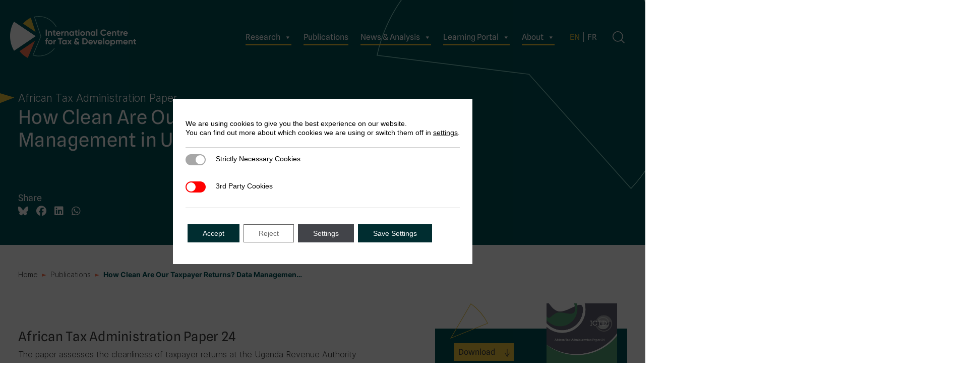

--- FILE ---
content_type: text/html; charset=UTF-8
request_url: https://www.ictd.ac/publication/how-clean-taxpayer-returns-data-management-uganda-revenue-authority/
body_size: 20967
content:
<!DOCTYPE html>
<html lang="en-GB">
<head>
	<meta charset="UTF-8">
	<meta name="viewport" content="width=device-width, initial-scale=1, shrink-to-fit=no">
	<link rel="profile" href="http://gmpg.org/xfn/11">
	<meta name='robots' content='index, follow, max-image-preview:large, max-snippet:-1, max-video-preview:-1' />
	<style>img:is([sizes="auto" i], [sizes^="auto," i]) { contain-intrinsic-size: 3000px 1500px }</style>
	
	<!-- This site is optimized with the Yoast SEO plugin v26.7 - https://yoast.com/wordpress/plugins/seo/ -->
	<title>How Clean Are Our Taxpayer Returns? Data Management in Uganda Revenue Authority &#8211; ICTD</title>
	<link rel="canonical" href="https://www.ictd.ac/publication/how-clean-taxpayer-returns-data-management-uganda-revenue-authority/" />
	<meta property="og:locale" content="en_GB" />
	<meta property="og:type" content="article" />
	<meta property="og:title" content="How Clean Are Our Taxpayer Returns? Data Management in Uganda Revenue Authority - ICTD" />
	<meta property="og:description" content="The paper assesses the cleanliness of taxpayer returns at the Uganda Revenue Authority (URA) in terms..." />
	<meta property="og:url" content="https://www.ictd.ac/publication/how-clean-taxpayer-returns-data-management-uganda-revenue-authority/" />
	<meta property="og:site_name" content="ICTD" />
	<meta property="article:publisher" content="https://www.facebook.com/ICTDTax" />
	<meta property="article:modified_time" content="2023-07-18T14:55:08+00:00" />
	<meta name="twitter:card" content="summary_large_image" />
	<meta name="twitter:site" content="@ICTDTax" />
	<meta name="twitter:label1" content="Estimated reading time" />
	<meta name="twitter:data1" content="1 minute" />
	<script type="application/ld+json" class="yoast-schema-graph">{"@context":"https://schema.org","@graph":[{"@type":"WebPage","@id":"https://www.ictd.ac/publication/how-clean-taxpayer-returns-data-management-uganda-revenue-authority/","url":"https://www.ictd.ac/publication/how-clean-taxpayer-returns-data-management-uganda-revenue-authority/","name":"How Clean Are Our Taxpayer Returns? Data Management in Uganda Revenue Authority - ICTD","isPartOf":{"@id":"https://www.ictd.ac/#website"},"primaryImageOfPage":{"@id":"https://www.ictd.ac/publication/how-clean-taxpayer-returns-data-management-uganda-revenue-authority/#primaryimage"},"image":{"@id":"https://www.ictd.ac/publication/how-clean-taxpayer-returns-data-management-uganda-revenue-authority/#primaryimage"},"thumbnailUrl":"https://www.ictd.ac/wp-content/uploads/2021/05/ATAP-24_Cover_1.0-1-pdf.jpg","datePublished":"2021-05-14T10:49:13+00:00","dateModified":"2023-07-18T14:55:08+00:00","breadcrumb":{"@id":"https://www.ictd.ac/publication/how-clean-taxpayer-returns-data-management-uganda-revenue-authority/#breadcrumb"},"inLanguage":"en-GB","potentialAction":[{"@type":"ReadAction","target":["https://www.ictd.ac/publication/how-clean-taxpayer-returns-data-management-uganda-revenue-authority/"]}]},{"@type":"ImageObject","inLanguage":"en-GB","@id":"https://www.ictd.ac/publication/how-clean-taxpayer-returns-data-management-uganda-revenue-authority/#primaryimage","url":"https://www.ictd.ac/wp-content/uploads/2021/05/ATAP-24_Cover_1.0-1-pdf.jpg","contentUrl":"https://www.ictd.ac/wp-content/uploads/2021/05/ATAP-24_Cover_1.0-1-pdf.jpg"},{"@type":"BreadcrumbList","@id":"https://www.ictd.ac/publication/how-clean-taxpayer-returns-data-management-uganda-revenue-authority/#breadcrumb","itemListElement":[{"@type":"ListItem","position":1,"name":"Home","item":"https://www.ictd.ac/"},{"@type":"ListItem","position":2,"name":"Publications","item":"https://www.ictd.ac/publication/"},{"@type":"ListItem","position":3,"name":"How Clean Are Our Taxpayer Returns? Data Managemen&hellip;"}]},{"@type":"WebSite","@id":"https://www.ictd.ac/#website","url":"https://www.ictd.ac/","name":"ICTD","description":"","publisher":{"@id":"https://www.ictd.ac/#organization"},"potentialAction":[{"@type":"SearchAction","target":{"@type":"EntryPoint","urlTemplate":"https://www.ictd.ac/?s={search_term_string}"},"query-input":{"@type":"PropertyValueSpecification","valueRequired":true,"valueName":"search_term_string"}}],"inLanguage":"en-GB"},{"@type":"Organization","@id":"https://www.ictd.ac/#organization","name":"International Centre for Tax and Development","url":"https://www.ictd.ac/","logo":{"@type":"ImageObject","inLanguage":"en-GB","@id":"https://www.ictd.ac/#/schema/logo/image/","url":"https://www.ictd.ac/wp-content/uploads/2018/04/logo.png","contentUrl":"https://www.ictd.ac/wp-content/uploads/2018/04/logo.png","width":616,"height":91,"caption":"International Centre for Tax and Development"},"image":{"@id":"https://www.ictd.ac/#/schema/logo/image/"},"sameAs":["https://www.facebook.com/ICTDTax","https://x.com/ICTDTax","https://www.linkedin.com/company/ictdtax/","https://www.youtube.com/user/ICTDTaxation"]}]}</script>
	<!-- / Yoast SEO plugin. -->


<link rel='dns-prefetch' href='//use.fontawesome.com' />
<link rel="alternate" type="application/rss+xml" title="ICTD &raquo; Feed" href="https://www.ictd.ac/feed/" />
<link rel="alternate" type="application/rss+xml" title="ICTD &raquo; Comments Feed" href="https://www.ictd.ac/comments/feed/" />
  <link rel="preload" href="https://www.ictd.ac/wp-content/themes/ictd-2022/fonts/Inter/static/Inter-Light.woff" as="font" type="font/woff" crossorigin="anonymous">
  <link rel="preload" href="https://www.ictd.ac/wp-content/themes/ictd-2022/fonts/Inter/static/Inter-Bold.woff" as="font" type="font/woff" crossorigin="anonymous">
  <link rel="preload" href="https://www.ictd.ac/wp-content/themes/ictd-2022/fonts/Spline_Sans/static/SplineSans-Regular.woff" as="font" type="font/woff" crossorigin="anonymous">
  <!-- <link rel="preload" href="/fonts/Spline_Sans/static/SplineSans-Bold.ttf" as="font" type="font/ttf" crossorigin="anonymous"> -->
<style id='classic-theme-styles-inline-css'>
/*! This file is auto-generated */
.wp-block-button__link{color:#fff;background-color:#32373c;border-radius:9999px;box-shadow:none;text-decoration:none;padding:calc(.667em + 2px) calc(1.333em + 2px);font-size:1.125em}.wp-block-file__button{background:#32373c;color:#fff;text-decoration:none}
</style>
<style id='global-styles-inline-css'>
:root{--wp--preset--aspect-ratio--square: 1;--wp--preset--aspect-ratio--4-3: 4/3;--wp--preset--aspect-ratio--3-4: 3/4;--wp--preset--aspect-ratio--3-2: 3/2;--wp--preset--aspect-ratio--2-3: 2/3;--wp--preset--aspect-ratio--16-9: 16/9;--wp--preset--aspect-ratio--9-16: 9/16;--wp--preset--color--black: #000000;--wp--preset--color--cyan-bluish-gray: #abb8c3;--wp--preset--color--white: #ffffff;--wp--preset--color--pale-pink: #f78da7;--wp--preset--color--vivid-red: #cf2e2e;--wp--preset--color--luminous-vivid-orange: #ff6900;--wp--preset--color--luminous-vivid-amber: #fcb900;--wp--preset--color--light-green-cyan: #7bdcb5;--wp--preset--color--vivid-green-cyan: #00d084;--wp--preset--color--pale-cyan-blue: #8ed1fc;--wp--preset--color--vivid-cyan-blue: #0693e3;--wp--preset--color--vivid-purple: #9b51e0;--wp--preset--color--blue: #005056;--wp--preset--color--indigo: #6610f2;--wp--preset--color--purple: #6f42c1;--wp--preset--color--pink: #d63384;--wp--preset--color--red: #dc3545;--wp--preset--color--orange: #ff7551;--wp--preset--color--yellow: #eac33e;--wp--preset--color--green: #174c30;--wp--preset--color--teal: #20c997;--wp--preset--color--cyan: #8cd3c9;--wp--preset--color--gray: #6c757d;--wp--preset--color--gray-dark: #343a40;--wp--preset--gradient--vivid-cyan-blue-to-vivid-purple: linear-gradient(135deg,rgba(6,147,227,1) 0%,rgb(155,81,224) 100%);--wp--preset--gradient--light-green-cyan-to-vivid-green-cyan: linear-gradient(135deg,rgb(122,220,180) 0%,rgb(0,208,130) 100%);--wp--preset--gradient--luminous-vivid-amber-to-luminous-vivid-orange: linear-gradient(135deg,rgba(252,185,0,1) 0%,rgba(255,105,0,1) 100%);--wp--preset--gradient--luminous-vivid-orange-to-vivid-red: linear-gradient(135deg,rgba(255,105,0,1) 0%,rgb(207,46,46) 100%);--wp--preset--gradient--very-light-gray-to-cyan-bluish-gray: linear-gradient(135deg,rgb(238,238,238) 0%,rgb(169,184,195) 100%);--wp--preset--gradient--cool-to-warm-spectrum: linear-gradient(135deg,rgb(74,234,220) 0%,rgb(151,120,209) 20%,rgb(207,42,186) 40%,rgb(238,44,130) 60%,rgb(251,105,98) 80%,rgb(254,248,76) 100%);--wp--preset--gradient--blush-light-purple: linear-gradient(135deg,rgb(255,206,236) 0%,rgb(152,150,240) 100%);--wp--preset--gradient--blush-bordeaux: linear-gradient(135deg,rgb(254,205,165) 0%,rgb(254,45,45) 50%,rgb(107,0,62) 100%);--wp--preset--gradient--luminous-dusk: linear-gradient(135deg,rgb(255,203,112) 0%,rgb(199,81,192) 50%,rgb(65,88,208) 100%);--wp--preset--gradient--pale-ocean: linear-gradient(135deg,rgb(255,245,203) 0%,rgb(182,227,212) 50%,rgb(51,167,181) 100%);--wp--preset--gradient--electric-grass: linear-gradient(135deg,rgb(202,248,128) 0%,rgb(113,206,126) 100%);--wp--preset--gradient--midnight: linear-gradient(135deg,rgb(2,3,129) 0%,rgb(40,116,252) 100%);--wp--preset--font-size--small: 13px;--wp--preset--font-size--medium: 20px;--wp--preset--font-size--large: 36px;--wp--preset--font-size--x-large: 42px;--wp--preset--spacing--20: 0.44rem;--wp--preset--spacing--30: 0.67rem;--wp--preset--spacing--40: 1rem;--wp--preset--spacing--50: 1.5rem;--wp--preset--spacing--60: 2.25rem;--wp--preset--spacing--70: 3.38rem;--wp--preset--spacing--80: 5.06rem;--wp--preset--shadow--natural: 6px 6px 9px rgba(0, 0, 0, 0.2);--wp--preset--shadow--deep: 12px 12px 50px rgba(0, 0, 0, 0.4);--wp--preset--shadow--sharp: 6px 6px 0px rgba(0, 0, 0, 0.2);--wp--preset--shadow--outlined: 6px 6px 0px -3px rgba(255, 255, 255, 1), 6px 6px rgba(0, 0, 0, 1);--wp--preset--shadow--crisp: 6px 6px 0px rgba(0, 0, 0, 1);}:where(.is-layout-flex){gap: 0.5em;}:where(.is-layout-grid){gap: 0.5em;}body .is-layout-flex{display: flex;}.is-layout-flex{flex-wrap: wrap;align-items: center;}.is-layout-flex > :is(*, div){margin: 0;}body .is-layout-grid{display: grid;}.is-layout-grid > :is(*, div){margin: 0;}:where(.wp-block-columns.is-layout-flex){gap: 2em;}:where(.wp-block-columns.is-layout-grid){gap: 2em;}:where(.wp-block-post-template.is-layout-flex){gap: 1.25em;}:where(.wp-block-post-template.is-layout-grid){gap: 1.25em;}.has-black-color{color: var(--wp--preset--color--black) !important;}.has-cyan-bluish-gray-color{color: var(--wp--preset--color--cyan-bluish-gray) !important;}.has-white-color{color: var(--wp--preset--color--white) !important;}.has-pale-pink-color{color: var(--wp--preset--color--pale-pink) !important;}.has-vivid-red-color{color: var(--wp--preset--color--vivid-red) !important;}.has-luminous-vivid-orange-color{color: var(--wp--preset--color--luminous-vivid-orange) !important;}.has-luminous-vivid-amber-color{color: var(--wp--preset--color--luminous-vivid-amber) !important;}.has-light-green-cyan-color{color: var(--wp--preset--color--light-green-cyan) !important;}.has-vivid-green-cyan-color{color: var(--wp--preset--color--vivid-green-cyan) !important;}.has-pale-cyan-blue-color{color: var(--wp--preset--color--pale-cyan-blue) !important;}.has-vivid-cyan-blue-color{color: var(--wp--preset--color--vivid-cyan-blue) !important;}.has-vivid-purple-color{color: var(--wp--preset--color--vivid-purple) !important;}.has-black-background-color{background-color: var(--wp--preset--color--black) !important;}.has-cyan-bluish-gray-background-color{background-color: var(--wp--preset--color--cyan-bluish-gray) !important;}.has-white-background-color{background-color: var(--wp--preset--color--white) !important;}.has-pale-pink-background-color{background-color: var(--wp--preset--color--pale-pink) !important;}.has-vivid-red-background-color{background-color: var(--wp--preset--color--vivid-red) !important;}.has-luminous-vivid-orange-background-color{background-color: var(--wp--preset--color--luminous-vivid-orange) !important;}.has-luminous-vivid-amber-background-color{background-color: var(--wp--preset--color--luminous-vivid-amber) !important;}.has-light-green-cyan-background-color{background-color: var(--wp--preset--color--light-green-cyan) !important;}.has-vivid-green-cyan-background-color{background-color: var(--wp--preset--color--vivid-green-cyan) !important;}.has-pale-cyan-blue-background-color{background-color: var(--wp--preset--color--pale-cyan-blue) !important;}.has-vivid-cyan-blue-background-color{background-color: var(--wp--preset--color--vivid-cyan-blue) !important;}.has-vivid-purple-background-color{background-color: var(--wp--preset--color--vivid-purple) !important;}.has-black-border-color{border-color: var(--wp--preset--color--black) !important;}.has-cyan-bluish-gray-border-color{border-color: var(--wp--preset--color--cyan-bluish-gray) !important;}.has-white-border-color{border-color: var(--wp--preset--color--white) !important;}.has-pale-pink-border-color{border-color: var(--wp--preset--color--pale-pink) !important;}.has-vivid-red-border-color{border-color: var(--wp--preset--color--vivid-red) !important;}.has-luminous-vivid-orange-border-color{border-color: var(--wp--preset--color--luminous-vivid-orange) !important;}.has-luminous-vivid-amber-border-color{border-color: var(--wp--preset--color--luminous-vivid-amber) !important;}.has-light-green-cyan-border-color{border-color: var(--wp--preset--color--light-green-cyan) !important;}.has-vivid-green-cyan-border-color{border-color: var(--wp--preset--color--vivid-green-cyan) !important;}.has-pale-cyan-blue-border-color{border-color: var(--wp--preset--color--pale-cyan-blue) !important;}.has-vivid-cyan-blue-border-color{border-color: var(--wp--preset--color--vivid-cyan-blue) !important;}.has-vivid-purple-border-color{border-color: var(--wp--preset--color--vivid-purple) !important;}.has-vivid-cyan-blue-to-vivid-purple-gradient-background{background: var(--wp--preset--gradient--vivid-cyan-blue-to-vivid-purple) !important;}.has-light-green-cyan-to-vivid-green-cyan-gradient-background{background: var(--wp--preset--gradient--light-green-cyan-to-vivid-green-cyan) !important;}.has-luminous-vivid-amber-to-luminous-vivid-orange-gradient-background{background: var(--wp--preset--gradient--luminous-vivid-amber-to-luminous-vivid-orange) !important;}.has-luminous-vivid-orange-to-vivid-red-gradient-background{background: var(--wp--preset--gradient--luminous-vivid-orange-to-vivid-red) !important;}.has-very-light-gray-to-cyan-bluish-gray-gradient-background{background: var(--wp--preset--gradient--very-light-gray-to-cyan-bluish-gray) !important;}.has-cool-to-warm-spectrum-gradient-background{background: var(--wp--preset--gradient--cool-to-warm-spectrum) !important;}.has-blush-light-purple-gradient-background{background: var(--wp--preset--gradient--blush-light-purple) !important;}.has-blush-bordeaux-gradient-background{background: var(--wp--preset--gradient--blush-bordeaux) !important;}.has-luminous-dusk-gradient-background{background: var(--wp--preset--gradient--luminous-dusk) !important;}.has-pale-ocean-gradient-background{background: var(--wp--preset--gradient--pale-ocean) !important;}.has-electric-grass-gradient-background{background: var(--wp--preset--gradient--electric-grass) !important;}.has-midnight-gradient-background{background: var(--wp--preset--gradient--midnight) !important;}.has-small-font-size{font-size: var(--wp--preset--font-size--small) !important;}.has-medium-font-size{font-size: var(--wp--preset--font-size--medium) !important;}.has-large-font-size{font-size: var(--wp--preset--font-size--large) !important;}.has-x-large-font-size{font-size: var(--wp--preset--font-size--x-large) !important;}
:where(.wp-block-post-template.is-layout-flex){gap: 1.25em;}:where(.wp-block-post-template.is-layout-grid){gap: 1.25em;}
:where(.wp-block-columns.is-layout-flex){gap: 2em;}:where(.wp-block-columns.is-layout-grid){gap: 2em;}
:root :where(.wp-block-pullquote){font-size: 1.5em;line-height: 1.6;}
</style>
<link rel='stylesheet' id='wpo_min-header-0-css' href='https://www.ictd.ac/wp-content/cache/wpo-minify/1768810721/assets/wpo-minify-header-97ce6856.min.css' media='all' />
<script src="https://www.ictd.ac/wp-includes/js/jquery/jquery.min.js" id="jquery-core-js"></script>
<script src="https://www.ictd.ac/wp-includes/js/jquery/jquery-migrate.min.js" id="jquery-migrate-js"></script>
<script src="https://www.ictd.ac/wp-content/plugins/wp-optimize-premium/js/send-command-4-3-0.min.js" id="wp-optimize-send-command-js"></script>
<script src="https://www.ictd.ac/wp-content/plugins/wp-optimize-premium/js/wpo-lazy-load-4-3-0.min.js" id="wp-optimize-lazy-load-js"></script>
<script id="search-filter-plugin-build-js-extra">
var SF_LDATA = {"ajax_url":"https:\/\/www.ictd.ac\/wp-admin\/admin-ajax.php","home_url":"https:\/\/www.ictd.ac\/","extensions":[]};
</script>
<script src="https://www.ictd.ac/wp-content/plugins/search-filter-pro/public/assets/js/search-filter-build.min.js" id="search-filter-plugin-build-js"></script>
<script src="https://www.ictd.ac/wp-content/plugins/search-filter-pro/public/assets/js/select2.min.js" id="search-filter-plugin-select2-js"></script>
<link rel="https://api.w.org/" href="https://www.ictd.ac/wp-json/" /><link rel="alternate" title="JSON" type="application/json" href="https://www.ictd.ac/wp-json/wp/v2/publication/7173" /><link rel="EditURI" type="application/rsd+xml" title="RSD" href="https://www.ictd.ac/xmlrpc.php?rsd" />
<link rel='shortlink' href='https://www.ictd.ac/?p=7173' />
<link rel="alternate" title="oEmbed (JSON)" type="application/json+oembed" href="https://www.ictd.ac/wp-json/oembed/1.0/embed?url=https%3A%2F%2Fwww.ictd.ac%2Fpublication%2Fhow-clean-taxpayer-returns-data-management-uganda-revenue-authority%2F&#038;lang=en" />
<link rel="alternate" title="oEmbed (XML)" type="text/xml+oembed" href="https://www.ictd.ac/wp-json/oembed/1.0/embed?url=https%3A%2F%2Fwww.ictd.ac%2Fpublication%2Fhow-clean-taxpayer-returns-data-management-uganda-revenue-authority%2F&#038;format=xml&#038;lang=en" />
<!-- Stream WordPress user activity plugin v4.1.1 -->
<meta name="mobile-web-app-capable" content="yes">
<meta name="apple-mobile-web-app-capable" content="yes">
<meta name="apple-mobile-web-app-title" content="ICTD - ">
<link rel="icon" href="https://www.ictd.ac/wp-content/uploads/2023/11/cropped-cropped-profile-picture-32x32.png" sizes="32x32" />
<link rel="icon" href="https://www.ictd.ac/wp-content/uploads/2023/11/cropped-cropped-profile-picture-192x192.png" sizes="192x192" />
<link rel="apple-touch-icon" href="https://www.ictd.ac/wp-content/uploads/2023/11/cropped-cropped-profile-picture-180x180.png" />
<meta name="msapplication-TileImage" content="https://www.ictd.ac/wp-content/uploads/2023/11/cropped-cropped-profile-picture-270x270.png" />
		<style id="wp-custom-css">
			body{
	overflow-x: hidden;
}

.wp-block-uagb-tabs {
    .has-blue-background-color {
        background-color: #005056;
    }
	.has-blue-background-color ::marker {
    color: #005056;
}
    .wp-block-details {
        border-bottom: 1px solid #666;
        padding: 1.5rem 0.5rem;
        summary {
            font-size: 1.25rem;
        }
    }
}
.uagb-block-ad11af99.uagb-tabs__hstyle1-desktop > .uagb-tabs__body-wrap { border:none;}
.uagb-tabs__wrap .uagb-tabs__body-container {padding:0}
.uagb-tab a {text-decoration:none;}
.uagb-tab.uagb-tabs__active, 
.uagb-tab:hover{
    background: #005056;
	color:#ffffff;
}
.wp-block-button a.wp-block-button__link{
border: 1px solid #eac33e!important;
    border-right: 0!important;
    background-color: transparent;
    padding: .5rem 1rem;
    position: relative;
    display: flex;
    background-image: url("data:image/svg+xml,%3Csvg xmlns='http://www.w3.org/2000/svg' id='button-triangle' viewBox='0 0 15.64 15.64'%3E%3Cdefs fill='%23eac33e'%3E%3C/defs%3E%3Cg id='button-triangle'%3E%3Cpolygon class='cls-1' points='15.64 0 15.64 15.64 0 15.64 15.64 0' fill='%23eac33e'/%3E%3C/g%3E%3C/svg%3E");
    background-repeat: no-repeat;
    background-position-x: right;
    background-position-y: 19px;
    font-family: SplineSans;
	font-size:14px;
    background-size: 15px;
    color: #3e3e3d;
	text-decoration: none;}

.wp-block-button a.wp-block-button__link:hover{
background-color: #fbf3d8;
}
.postid-16241 .entry-content figure::before {background:none;}		</style>
		<style type="text/css">/** Mega Menu CSS: fs **/</style>
	<script src="https://t.contentsquare.net/uxa/e6ca9f78d63b8.js"></script>
</head>

<body class="wp-singular publication-template-default single single-publication postid-7173 wp-custom-logo wp-embed-responsive wp-theme-understrap wp-child-theme-ictd-2022 mega-menu-primary understrap-has-sidebar" itemscope itemtype="http://schema.org/WebSite">
<div class="site ictd" id="page">

	<!-- ******************* The Navbar Area ******************* -->
	<header id="wrapper-navbar">

		<a class="skip-link sr-only sr-only-focusable" href="#content">Skip to content</a>

		
<nav id="main-nav" class="navbar navbar-expand-md navbar-dark" aria-labelledby="main-nav-label">

	<h2 id="main-nav-label" class="screen-reader-text">
		Main Navigation	</h2>


	<div class="container">
		<a href="https://www.ictd.ac/" rel="home"  itemprop="url">
    
<div class="ictd-logo">
    
<svg id="ictd-logo" xmlns="http://www.w3.org/2000/svg" viewBox="0 0 238.01 79.02" height="100%" width="100%">
<defs>
<style>.ictd-logo-1{fill:#e9c23e;}.ictd-logo-2{fill:#fff;}.ictd-logo-3{fill:#ff7551;}.ictd-logo-4{fill:#8bd2c8;}
</style>
</defs>
<g id="ictd-logo-Content">
<g>
<path class="ictd-logo-3" d="M47.03,46.63l-10.47,24.94-3.12,7.45c-6.09-3.08-11.41-7.48-15.57-12.82l6.7-4.5,22.46-15.07Z"/>
<path class="ictd-logo-2" d="M48.38,37.95l-27.41,18.39-6.7,4.5-6.8,4.56C2.72,57.36,0,47.97,0,37.95S2.72,18.55,7.46,10.5l6.8,4.56,6.7,4.5,27.41,18.39Z"/>
<path class="ictd-logo-1" d="M48.14,30.02L24.57,14.2c3.86-4.81,8.87-8.66,14.61-11.13l8.96,26.94Z"/>
<path class="ictd-logo-4" d="M83.02,60.91c-6.76,8.48-17.18,13.93-28.84,13.93-3.48,0-6.91-.48-10.22-1.44l14.65-34.9,.16-.37-.13-.38L46.7,1.83c2.45-.51,4.96-.76,7.48-.76,13.79,0,25.83,7.61,32.16,18.85h1.24C81.16,8.06,68.61,0,54.18,0c-3.05,0-6.02,.36-8.86,1.04l12.31,37.04-15.11,35.99c3.67,1.19,7.6,1.83,11.66,1.83,12.33,0,23.29-5.89,30.22-15h-1.38Z"/>
<g>
<g>
<path class="ictd-logo-2" d="M67.2,25.4h2.29v11.6h-2.29v-11.6Z"/>
<path class="ictd-logo-2" d="M78.39,29.4c.6,.61,.89,1.44,.89,2.52v5.09h-2.14v-4.82c0-1.11-.65-1.71-1.64-1.71-1.11,0-1.82,.68-1.82,2.06v4.48h-2.14v-8.29h2.14v.93c.51-.78,1.34-1.16,2.47-1.16,.91,0,1.66,.3,2.24,.91Z"/>
<path class="ictd-logo-2" d="M85.85,30.77h-1.87v3.45c0,.89,.65,.91,1.87,.85v1.94c-2.93,.33-4.01-.51-4.01-2.78v-3.45h-1.44v-2.06h1.44v-1.67l2.14-.65v2.32h1.87v2.06Z"/>
<path class="ictd-logo-2" d="M88.92,33.74c.28,1.04,1.06,1.56,2.34,1.56,.81,0,1.44-.28,1.86-.83l1.72,.99c-.81,1.18-2.02,1.77-3.61,1.77-1.38,0-2.47-.41-3.3-1.24s-1.24-1.87-1.24-3.13,.41-2.29,1.23-3.12c.81-.85,1.87-1.26,3.15-1.26,1.21,0,2.22,.41,3,1.26,.8,.85,1.19,1.87,1.19,3.12,0,.28-.03,.56-.08,.88h-6.25Zm4.19-1.66c-.25-1.13-1.08-1.67-2.05-1.67-1.14,0-1.92,.61-2.17,1.67h4.23Z"/>
<path class="ictd-logo-2" d="M98.88,30.14c.4-1.06,1.39-1.59,2.52-1.59v2.39c-.65-.08-1.24,.05-1.76,.4-.51,.35-.76,.91-.76,1.71v3.96h-2.14v-8.29h2.14v1.43Z"/>
<path class="ictd-logo-2" d="M109.49,29.4c.6,.61,.9,1.44,.9,2.52v5.09h-2.14v-4.82c0-1.11-.65-1.71-1.64-1.71-1.11,0-1.82,.68-1.82,2.06v4.48h-2.14v-8.29h2.14v.93c.51-.78,1.34-1.16,2.47-1.16,.91,0,1.66,.3,2.24,.91Z"/>
<path class="ictd-logo-2" d="M118.51,28.72h2.14v8.29h-2.14v-.98c-.65,.81-1.54,1.21-2.7,1.21s-2.06-.41-2.85-1.26c-.78-.85-1.18-1.89-1.18-3.12s.4-2.25,1.18-3.1c.8-.85,1.74-1.28,2.85-1.28s2.05,.4,2.7,1.21v-.98Zm-2.3,6.48c.66,0,1.21-.22,1.64-.65,.45-.45,.66-1.01,.66-1.69s-.22-1.24-.66-1.67c-.43-.45-.98-.66-1.64-.66s-1.21,.22-1.64,.66c-.43,.43-.65,.99-.65,1.67s.22,1.24,.65,1.69c.43,.43,.98,.65,1.64,.65Z"/>
<path class="ictd-logo-2" d="M127.33,30.77h-1.87v3.45c0,.89,.65,.91,1.87,.85v1.94c-2.93,.33-4.01-.51-4.01-2.78v-3.45h-1.44v-2.06h1.44v-1.67l2.14-.65v2.32h1.87v2.06Z"/>
<path class="ictd-logo-2" d="M128.59,26.41c0-.71,.6-1.33,1.31-1.33s1.33,.61,1.33,1.33-.6,1.31-1.33,1.31-1.31-.6-1.31-1.31Zm.25,10.59v-8.29h2.14v8.29h-2.14Z"/>


<path class="ictd-logo-2" d="M136.88,37.24c-1.23,0-2.27-.41-3.12-1.26s-1.26-1.89-1.26-3.12,.41-2.25,1.26-3.1,1.89-1.28,3.12-1.28,2.27,.43,3.12,1.28,1.28,1.87,1.28,3.1-.43,2.27-1.28,3.12-1.89,1.26-3.12,1.26Zm0-2.09c.65,0,1.18-.22,1.61-.65,.43-.43,.65-.98,.65-1.64s-.22-1.21-.65-1.64c-.43-.43-.96-.65-1.61-.65s-1.18,.22-1.61,.65c-.41,.43-.63,.98-.63,1.64s.22,1.21,.63,1.64c.43,.43,.96,.65,1.61,.65Z"/>
<path class="ictd-logo-2" d="M149.63,29.4c.6,.61,.9,1.44,.9,2.52v5.09h-2.14v-4.82c0-1.11-.65-1.71-1.64-1.71-1.11,0-1.82,.68-1.82,2.06v4.48h-2.14v-8.29h2.14v.93c.51-.78,1.34-1.16,2.47-1.16,.91,0,1.66,.3,2.24,.91Z"/>
<path class="ictd-logo-2" d="M158.65,28.72h2.14v8.29h-2.14v-.98c-.65,.81-1.54,1.21-2.7,1.21s-2.06-.41-2.85-1.26c-.78-.85-1.18-1.89-1.18-3.12s.4-2.25,1.18-3.1c.8-.85,1.74-1.28,2.85-1.28s2.06,.4,2.7,1.21v-.98Zm-2.3,6.48c.66,0,1.21-.22,1.64-.65,.45-.45,.66-1.01,.66-1.69s-.22-1.24-.66-1.67c-.43-.45-.98-.66-1.64-.66s-1.21,.22-1.64,.66c-.43,.43-.65,.99-.65,1.67s.22,1.24,.65,1.69c.43,.43,.98,.65,1.64,.65Z"/>
<path class="ictd-logo-2" d="M162.73,37.01v-12.1h2.14v12.1h-2.14Z"/>
</g>
<g>
<path class="ictd-logo-2" d="M172.28,35.5c-1.14-1.16-1.71-2.59-1.71-4.29s.56-3.15,1.71-4.29c1.14-1.16,2.59-1.74,4.33-1.74,2.11,0,4,1.06,4.99,2.74l-1.97,1.14c-.58-1.04-1.69-1.66-3.02-1.66-1.13,0-2.04,.35-2.74,1.06-.68,.71-1.03,1.62-1.03,2.75s.35,2.02,1.03,2.74c.7,.71,1.61,1.06,2.74,1.06,1.33,0,2.47-.63,3.02-1.64l1.97,1.14c-.99,1.67-2.87,2.74-4.99,2.74-1.74,0-3.18-.58-4.33-1.74Z"/>
<path class="ictd-logo-2" d="M184.76,33.74c.28,1.04,1.06,1.56,2.34,1.56,.81,0,1.44-.28,1.86-.83l1.72,.99c-.81,1.18-2.02,1.77-3.61,1.77-1.38,0-2.47-.41-3.3-1.24s-1.24-1.87-1.24-3.13,.41-2.29,1.23-3.12c.81-.85,1.87-1.26,3.15-1.26,1.21,0,2.22,.41,3,1.26,.8,.85,1.19,1.87,1.19,3.12,0,.28-.03,.56-.08,.88h-6.25Zm4.19-1.66c-.25-1.13-1.08-1.67-2.05-1.67-1.14,0-1.92,.61-2.17,1.67h4.23Z"/>
<path class="ictd-logo-2" d="M199.43,29.4c.6,.61,.9,1.44,.9,2.52v5.09h-2.14v-4.82c0-1.11-.65-1.71-1.64-1.71-1.11,0-1.82,.68-1.82,2.06v4.48h-2.14v-8.29h2.14v.93c.51-.78,1.34-1.16,2.47-1.16,.91,0,1.66,.3,2.24,.91Z"/>
<path class="ictd-logo-2" d="M206.9,30.77h-1.87v3.45c0,.9,.65,.91,1.87,.85v1.94c-2.93,.33-4.01-.51-4.01-2.79v-3.45h-1.44v-2.06h1.44v-1.67l2.14-.65v2.32h1.87v2.06Z"/>
<path class="ictd-logo-2" d="M210.68,30.14c.4-1.06,1.39-1.59,2.52-1.59v2.39c-.65-.08-1.24,.05-1.76,.4-.51,.35-.76,.91-.76,1.71v3.96h-2.14v-8.29h2.14v1.43Z"/>
<path class="ictd-logo-2" d="M215.93,33.74c.28,1.04,1.06,1.56,2.34,1.56,.81,0,1.44-.28,1.86-.83l1.72,.99c-.81,1.18-2.02,1.77-3.61,1.77-1.38,0-2.47-.41-3.3-1.24s-1.24-1.87-1.24-3.13,.41-2.29,1.23-3.12c.81-.85,1.87-1.26,3.15-1.26,1.21,0,2.22,.41,3,1.26,.8,.85,1.19,1.87,1.19,3.12,0,.28-.03,.56-.08,.88h-6.25Zm4.19-1.66c-.25-1.13-1.08-1.67-2.05-1.67-1.14,0-1.92,.61-2.17,1.67h4.23Z"/>
</g>
<g>
<path class="ictd-logo-2" d="M71.36,43.61c-1.18-.08-1.76,.38-1.76,1.41v.08h1.76v2.06h-1.76v6.23h-2.14v-6.23h-1.19v-2.06h1.19v-.08c0-2.34,1.31-3.61,3.9-3.46v2.06Z"/>
<path class="ictd-logo-2" d="M75.97,53.62c-1.23,0-2.27-.41-3.12-1.26s-1.26-1.89-1.26-3.12,.41-2.25,1.26-3.1c.85-.85,1.89-1.28,3.12-1.28s2.27,.43,3.12,1.28c.85,.85,1.28,1.87,1.28,3.1s-.43,2.27-1.28,3.12c-.85,.85-1.89,1.26-3.12,1.26Zm0-2.09c.65,0,1.18-.22,1.61-.65,.43-.43,.65-.98,.65-1.64s-.22-1.21-.65-1.64c-.43-.43-.96-.65-1.61-.65s-1.18,.22-1.61,.65c-.41,.43-.63,.98-.63,1.64s.22,1.21,.63,1.64c.43,.43,.96,.65,1.61,.65Z"/>
<path class="ictd-logo-2" d="M84.01,46.53c.4-1.06,1.39-1.59,2.52-1.59v2.39c-.65-.08-1.24,.05-1.76,.4-.51,.35-.76,.91-.76,1.71v3.96h-2.14v-8.29h2.14v1.43Z"/>
</g>
<g>
<path class="ictd-logo-2" d="M98.86,41.78v2.19h-3.13v9.42h-2.29v-9.42h-3.12v-2.19h8.54Z"/>
<path class="ictd-logo-2" d="M104.83,45.1h2.14v8.29h-2.14v-.98c-.65,.81-1.54,1.21-2.7,1.21s-2.06-.41-2.85-1.26c-.78-.85-1.18-1.89-1.18-3.12s.4-2.25,1.18-3.1c.8-.85,1.74-1.28,2.85-1.28s2.06,.4,2.7,1.21v-.98Zm-2.3,6.48c.66,0,1.21-.22,1.64-.65,.45-.45,.66-1.01,.66-1.69s-.22-1.24-.66-1.67c-.43-.45-.98-.66-1.64-.66s-1.21,.22-1.64,.66c-.43,.43-.65,.99-.65,1.67s.22,1.24,.65,1.69c.43,.43,.98,.65,1.64,.65Z"/>
<path class="ictd-logo-2" d="M116.55,53.39h-2.47l-1.79-2.52-1.81,2.52h-2.47l3.03-4.23-2.9-4.06h2.47l1.67,2.34,1.67-2.34h2.45l-2.9,4.04,3.03,4.24Z"/>
</g>
<path class="ictd-logo-2" d="M130.9,52.89l-1.82,1.04-1.06-1.14c-.9,.66-1.94,.99-3.12,.99s-2.17-.31-2.93-.93c-.75-.63-1.13-1.48-1.13-2.52,0-1.38,.68-2.6,1.94-3.33-.38-.6-.56-1.24-.56-1.94,0-.98,.35-1.79,1.03-2.4,.68-.63,1.56-.94,2.6-.94,1.66,0,3.05,.88,3.7,2.49l-1.96,1.13c-.31-.93-.89-1.39-1.71-1.39s-1.38,.51-1.38,1.23c0,.61,.28,1.04,.94,1.76l2.49,2.72c.25-.51,.43-1.16,.56-1.92l1.92,1.09c-.22,.9-.55,1.71-1.01,2.44l1.49,1.64Zm-4.31-1.62l-2.5-2.72s-.03-.03-.03-.05c-.61,.38-.91,.91-.91,1.61,0,.94,.66,1.57,1.91,1.57,.58,0,1.09-.13,1.54-.41Z"/>
<g>
<path class="ictd-logo-2" d="M141.08,41.78c1.59,0,2.92,.56,3.98,1.67,1.08,1.11,1.61,2.49,1.61,4.13s-.53,3.02-1.61,4.13c-1.06,1.11-2.39,1.67-3.98,1.67h-4.61v-11.6h4.61Zm0,9.42c1.01,0,1.82-.33,2.45-.99,.63-.68,.94-1.54,.94-2.62s-.32-1.94-.94-2.6c-.63-.68-1.44-1.01-2.45-1.01h-2.32v7.23h2.32Z"/>
<path class="ictd-logo-2" d="M150,50.12c.28,1.04,1.06,1.56,2.34,1.56,.81,0,1.44-.28,1.86-.83l1.72,.99c-.81,1.18-2.02,1.77-3.61,1.77-1.38,0-2.47-.41-3.3-1.24s-1.24-1.87-1.24-3.13,.41-2.29,1.23-3.12c.81-.85,1.87-1.26,3.15-1.26,1.21,0,2.22,.41,3,1.26,.8,.85,1.19,1.87,1.19,3.12,0,.28-.03,.56-.08,.88h-6.25Zm4.19-1.66c-.25-1.13-1.08-1.67-2.06-1.67-1.14,0-1.92,.61-2.17,1.67h4.23Z"/>
<path class="ictd-logo-2" d="M162.94,45.1h2.35l-3.15,8.29h-2.44l-3.15-8.29h2.35l2.01,5.8,2.02-5.8Z"/>
<path class="ictd-logo-2" d="M167.8,50.12c.28,1.04,1.06,1.56,2.34,1.56,.81,0,1.44-.28,1.86-.83l1.72,.99c-.81,1.18-2.02,1.77-3.61,1.77-1.38,0-2.47-.41-3.3-1.24s-1.24-1.87-1.24-3.13,.41-2.29,1.23-3.12c.81-.85,1.87-1.26,3.15-1.26,1.21,0,2.22,.41,3,1.26,.8,.85,1.19,1.87,1.19,3.12,0,.28-.03,.56-.08,.88h-6.25Zm4.19-1.66c-.25-1.13-1.08-1.67-2.05-1.67-1.14,0-1.92,.61-2.17,1.67h4.23Z"/>
<path class="ictd-logo-2" d="M175.63,53.39v-12.1h2.14v12.1h-2.14Z"/>
<path class="ictd-logo-2" d="M183.67,53.62c-1.23,0-2.27-.41-3.12-1.26-.85-.85-1.26-1.89-1.26-3.12s.42-2.25,1.26-3.1c.85-.85,1.89-1.28,3.12-1.28s2.27,.43,3.12,1.28c.85,.85,1.28,1.87,1.28,3.1s-.43,2.27-1.28,3.12c-.85,.85-1.89,1.26-3.12,1.26Zm0-2.09c.65,0,1.18-.22,1.61-.65s.65-.98,.65-1.64-.22-1.21-.65-1.64c-.43-.43-.96-.65-1.61-.65s-1.18,.22-1.61,.65c-.41,.43-.63,.98-.63,1.64s.22,1.21,.63,1.64c.43,.43,.96,.65,1.61,.65Z"/>
<path class="ictd-logo-2" d="M197.25,46.14c.8,.85,1.19,1.87,1.19,3.1s-.4,2.27-1.19,3.12c-.78,.85-1.74,1.26-2.85,1.26s-2.06-.4-2.69-1.21v4.29h-2.14v-11.6h2.14v.98c.63-.81,1.53-1.21,2.69-1.21s2.07,.43,2.85,1.28Zm-3.25,5.44c.66,0,1.21-.22,1.64-.65,.45-.45,.66-1.01,.66-1.69s-.22-1.24-.66-1.67c-.43-.45-.98-.66-1.64-.66s-1.21,.22-1.64,.66c-.43,.43-.65,.99-.65,1.67s.22,1.24,.65,1.69c.43,.43,.98,.65,1.64,.65Z"/>
<path class="ictd-logo-2" d="M212.25,48.28v5.11h-2.14v-4.96c0-.99-.51-1.57-1.39-1.57-.98,0-1.54,.66-1.54,1.87v4.66h-2.14v-4.96c0-.99-.51-1.57-1.39-1.57-.94,0-1.56,.66-1.56,1.87v4.66h-2.14v-8.29h2.14v.88c.5-.75,1.26-1.11,2.3-1.11s1.77,.4,2.25,1.19c.55-.8,1.38-1.19,2.47-1.19,1.91,0,3.13,1.34,3.13,3.41Z"/>
<path class="ictd-logo-2" d="M215.88,50.12c.28,1.04,1.06,1.56,2.34,1.56,.81,0,1.44-.28,1.86-.83l1.72,.99c-.81,1.18-2.02,1.77-3.61,1.77-1.38,0-2.47-.41-3.3-1.24s-1.24-1.87-1.24-3.13,.41-2.29,1.23-3.12c.81-.85,1.87-1.26,3.15-1.26,1.21,0,2.22,.41,3,1.26,.8,.85,1.19,1.87,1.19,3.12,0,.28-.03,.56-.08,.88h-6.25Zm4.19-1.66c-.25-1.13-1.08-1.67-2.06-1.67-1.14,0-1.92,.61-2.17,1.67h4.23Z"/>
<path class="ictd-logo-2" d="M230.55,45.78c.6,.61,.89,1.44,.89,2.52v5.09h-2.14v-4.82c0-1.11-.65-1.71-1.64-1.71-1.11,0-1.82,.68-1.82,2.06v4.48h-2.14v-8.29h2.14v.93c.51-.78,1.34-1.16,2.47-1.16,.91,0,1.66,.3,2.24,.91Z"/>
<path class="ictd-logo-2" d="M238.01,47.15h-1.87v3.45c0,.89,.65,.91,1.87,.85v1.94c-2.93,.33-4.01-.51-4.01-2.78v-3.45h-1.44v-2.06h1.44v-1.67l2.14-.65v2.32h1.87v2.06Z"/>
</g>
</g>
</g>
</g>
</svg>

</div>		</a>
		<!-- end custom logo -->

		<div class="menus d-flex">
                    
					<!-- <button class="navbar-toggler" type="button" data-bs-toggle="collapse" data-bs-target="#navbarNavDropdown" aria-controls="navbarNavDropdown" aria-expanded="false" aria-label="Toggle navigation">
			<span class="navbar-toggler-icon"></span>
		</button> -->
                      <div class="d-flex align-items-center position-relative">
						
                        <div id="mega-menu-wrap-primary" class="mega-menu-wrap"><div class="mega-menu-toggle"><div class="mega-toggle-blocks-left"></div><div class="mega-toggle-blocks-center"></div><div class="mega-toggle-blocks-right"><div class='mega-toggle-block mega-menu-toggle-animated-block mega-toggle-block-0' id='mega-toggle-block-0'><button aria-label="Toggle Menu" class="mega-toggle-animated mega-toggle-animated-slider" type="button" aria-expanded="false">
                  <span class="mega-toggle-animated-box">
                    <span class="mega-toggle-animated-inner"></span>
                  </span>
                </button></div></div></div><ul id="mega-menu-primary" class="mega-menu max-mega-menu mega-menu-horizontal mega-no-js" data-event="hover_intent" data-effect="fade_up" data-effect-speed="200" data-effect-mobile="disabled" data-effect-speed-mobile="0" data-panel-width="#main-nav" data-panel-inner-width=".container" data-mobile-force-width="body" data-second-click="go" data-document-click="collapse" data-vertical-behaviour="standard" data-breakpoint="1200" data-unbind="true" data-mobile-state="collapse_all" data-mobile-direction="vertical" data-hover-intent-timeout="300" data-hover-intent-interval="100"><li class="mega-menu-item mega-menu-item-type-custom mega-menu-item-object-custom mega-menu-item-has-children mega-menu-megamenu mega-menu-grid mega-align-bottom-left mega-menu-grid mega-menu-item-1085" id="mega-menu-item-1085"><a class="mega-menu-link" href="#" aria-expanded="false" tabindex="0">Research<span class="mega-indicator" aria-hidden="true"></span></a>
<ul class="mega-sub-menu" role='presentation'>
<li class="mega-menu-row" id="mega-menu-1085-0">
	<ul class="mega-sub-menu" style='--columns:12' role='presentation'>
<li class="mega-menu-column mega-menu-columns-3-of-12" style="--columns:12; --span:3" id="mega-menu-1085-0-0">
		<ul class="mega-sub-menu">
<li class="mega-menu-item mega-menu-item-type-widget widget_custom_html mega-menu-item-custom_html-3" id="mega-menu-item-custom_html-3"><div class="textwidget custom-html-widget"><h5>Our Research Themes</h5></div></li><li class="mega-menu-item mega-menu-item-type-taxonomy mega-menu-item-object-theme mega-current-publication-ancestor mega-current-menu-parent mega-current-publication-parent mega-menu-item-1548" id="mega-menu-item-1548"><a class="mega-menu-link" href="https://www.ictd.ac/theme/tax-administration-and-compliance/">Tax Administration and Compliance</a></li><li class="mega-menu-item mega-menu-item-type-taxonomy mega-menu-item-object-theme mega-menu-item-8897" id="mega-menu-item-8897"><a class="mega-menu-link" href="https://www.ictd.ac/theme/climate-and-environmental-tax/">Climate and Environmental Tax</a></li><li class="mega-menu-item mega-menu-item-type-taxonomy mega-menu-item-object-theme mega-menu-item-86110" id="mega-menu-item-86110"><a class="mega-menu-link" href="https://www.ictd.ac/theme/dpi/">Digital Public Infrastructure (DPI) and Tax</a></li><li class="mega-menu-item mega-menu-item-type-taxonomy mega-menu-item-object-theme mega-menu-item-1549" id="mega-menu-item-1549"><a class="mega-menu-link" href="https://www.ictd.ac/theme/tax-and-governance/">Tax and Governance</a></li>		</ul>
</li><li class="mega-menu-column mega-border-end mega-menu-columns-3-of-12 border-end" style="--columns:12; --span:3" id="mega-menu-1085-0-1">
		<ul class="mega-sub-menu">
<li class="mega-menu-item mega-menu-item-type-widget widget_custom_html mega-menu-item-custom_html-4" id="mega-menu-item-custom_html-4"><div class="textwidget custom-html-widget"><div class="menu-spacer"></div></div></li><li class="mega-menu-item mega-menu-item-type-taxonomy mega-menu-item-object-theme mega-menu-item-1543" id="mega-menu-item-1543"><a class="mega-menu-link" href="https://www.ictd.ac/theme/gender-and-tax/">Gender and Tax</a></li><li class="mega-menu-item mega-menu-item-type-taxonomy mega-menu-item-object-theme mega-menu-item-1545" id="mega-menu-item-1545"><a class="mega-menu-link" href="https://www.ictd.ac/theme/informal-tax/">Informality and Tax</a></li><li class="mega-menu-item mega-menu-item-type-taxonomy mega-menu-item-object-theme mega-menu-item-1546" id="mega-menu-item-1546"><a class="mega-menu-link" href="https://www.ictd.ac/theme/international-tax/">International Tax</a></li><li class="mega-menu-item mega-menu-item-type-taxonomy mega-menu-item-object-theme mega-menu-item-1547" id="mega-menu-item-1547"><a class="mega-menu-link" href="https://www.ictd.ac/theme/subnational-and-property-tax/">Subnational and Property Tax</a></li><li class="mega-menu-item mega-menu-item-type-taxonomy mega-menu-item-object-theme mega-menu-item-1544" id="mega-menu-item-1544"><a class="mega-menu-link" href="https://www.ictd.ac/theme/tax-welfare-and-inequality/">Tax, Welfare and Inequality</a></li>		</ul>
</li><li class="mega-menu-column mega-border-end mega-ps-lg-5 mega-menu-columns-4-of-12 border-end ps-lg-5" style="--columns:12; --span:4" id="mega-menu-1085-0-2">
		<ul class="mega-sub-menu">
<li class="mega-menu-item mega-menu-item-type-widget widget_custom_html mega-menu-item-custom_html-15" id="mega-menu-item-custom_html-15"><div class="textwidget custom-html-widget"><h5>
	Programmes and networks
</h5></div></li><li class="mega-menu-item mega-menu-item-type-taxonomy mega-menu-item-object-network mega-menu-item-8613" id="mega-menu-item-8613"><a class="mega-menu-link" href="https://www.ictd.ac/programme/digitax/">DIGITAX Research Programme</a></li><li class="mega-menu-item mega-menu-item-type-taxonomy mega-menu-item-object-network mega-menu-item-27301" id="mega-menu-item-27301"><a class="mega-menu-link" href="https://www.ictd.ac/programme/gender-and-tax-community-of-practice/">Gender and Tax Community of Practice</a></li><li class="mega-menu-item mega-menu-item-type-taxonomy mega-menu-item-object-network mega-menu-item-8723" id="mega-menu-item-8723"><a class="mega-menu-link" href="https://www.ictd.ac/programme/logri/">Local Govt. Revenue Initiative</a></li><li class="mega-menu-item mega-menu-item-type-taxonomy mega-menu-item-object-network mega-menu-item-8722" id="mega-menu-item-8722"><a class="mega-menu-link" href="https://www.ictd.ac/programme/etrn/">Ethiopian Tax Research Network</a></li><li class="mega-menu-item mega-menu-item-type-taxonomy mega-menu-item-object-network mega-menu-item-8724" id="mega-menu-item-8724"><a class="mega-menu-link" href="https://www.ictd.ac/programme/ntrn/">Nigerian Tax Research Network</a></li>		</ul>
</li><li class="mega-menu-column mega-ps-lg-5 mega-menu-columns-2-of-12 ps-lg-5" style="--columns:12; --span:2" id="mega-menu-1085-0-3">
		<ul class="mega-sub-menu">
<li class="mega-menu-item mega-menu-item-type-widget widget_custom_html mega-menu-item-custom_html-8" id="mega-menu-item-custom_html-8"><div class="textwidget custom-html-widget"><div class="menu-spacer"></div></div></li><li class="mega-menu-item mega-menu-item-type-post_type_archive mega-menu-item-object-project mega-menu-item-4750" id="mega-menu-item-4750"><a class="mega-menu-link" href="https://www.ictd.ac/project/">Projects</a></li><li class="mega-menu-item mega-menu-item-type-custom mega-menu-item-object-custom mega-menu-item-1087" id="mega-menu-item-1087"><a class="mega-menu-link" href="/dataset">Datasets</a></li><li class="mega-menu-item mega-menu-item-type-post_type mega-menu-item-object-page mega-menu-item-8764" id="mega-menu-item-8764"><a class="mega-menu-link" href="https://www.ictd.ac/research-grants/">Research Grants</a></li>		</ul>
</li>	</ul>
</li></ul>
</li><li class="mega-menu-item mega-menu-item-type-custom mega-menu-item-object-custom mega-align-bottom-left mega-menu-flyout mega-menu-item-1086" id="mega-menu-item-1086"><a class="mega-menu-link" href="/publication" tabindex="0">Publications</a></li><li class="mega-menu-item mega-menu-item-type-custom mega-menu-item-object-custom mega-menu-item-has-children mega-menu-megamenu mega-menu-grid mega-align-bottom-left mega-menu-grid mega-menu-item-8601" id="mega-menu-item-8601"><a class="mega-menu-link" href="#" aria-expanded="false" tabindex="0">News & Analysis<span class="mega-indicator" aria-hidden="true"></span></a>
<ul class="mega-sub-menu" role='presentation'>
<li class="mega-menu-row" id="mega-menu-8601-0">
	<ul class="mega-sub-menu" style='--columns:12' role='presentation'>
<li class="mega-menu-column mega-menu-columns-4-of-12" style="--columns:12; --span:4" id="mega-menu-8601-0-0"></li><li class="mega-menu-column mega-menu-columns-2-of-12" style="--columns:12; --span:2" id="mega-menu-8601-0-1">
		<ul class="mega-sub-menu">
<li class="mega-menu-item mega-menu-item-type-post_type mega-menu-item-object-page mega-menu-item-8602" id="mega-menu-item-8602"><a class="mega-menu-link" href="https://www.ictd.ac/news-events/">News &#038; Events</a></li>		</ul>
</li><li class="mega-menu-column mega-menu-columns-1-of-12" style="--columns:12; --span:1" id="mega-menu-8601-0-2">
		<ul class="mega-sub-menu">
<li class="mega-menu-item mega-menu-item-type-post_type_archive mega-menu-item-object-blog mega-menu-item-8603" id="mega-menu-item-8603"><a class="mega-menu-link" href="https://www.ictd.ac/blog/">Blogs</a></li>		</ul>
</li><li class="mega-menu-column mega-menu-columns-1-of-12" style="--columns:12; --span:1" id="mega-menu-8601-0-3">
		<ul class="mega-sub-menu">
<li class="mega-menu-item mega-menu-item-type-post_type_archive mega-menu-item-object-media-coverage mega-menu-item-8604" id="mega-menu-item-8604"><a class="mega-menu-link" href="https://www.ictd.ac/media-coverage/">Media</a></li>		</ul>
</li>	</ul>
</li></ul>
</li><li class="mega-menu-item mega-menu-item-type-custom mega-menu-item-object-custom mega-menu-item-has-children mega-menu-megamenu mega-menu-grid mega-align-bottom-left mega-menu-grid mega-menu-item-8605" id="mega-menu-item-8605"><a class="mega-menu-link" href="#" aria-expanded="false" tabindex="0">Learning Portal<span class="mega-indicator" aria-hidden="true"></span></a>
<ul class="mega-sub-menu" role='presentation'>
<li class="mega-menu-row" id="mega-menu-8605-0">
	<ul class="mega-sub-menu" style='--columns:12' role='presentation'>
<li class="mega-menu-column mega-menu-columns-5-of-12" style="--columns:12; --span:5" id="mega-menu-8605-0-0"></li><li class="mega-menu-column mega-menu-columns-2-of-12" style="--columns:12; --span:2" id="mega-menu-8605-0-1">
		<ul class="mega-sub-menu">
<li class="mega-menu-item mega-menu-item-type-post_type mega-menu-item-object-page mega-menu-item-5752" id="mega-menu-item-5752"><a class="mega-menu-link" href="https://www.ictd.ac/learn-with-us/">Learn With Us</a></li>		</ul>
</li><li class="mega-menu-column mega-menu-columns-3-of-12" style="--columns:12; --span:3" id="mega-menu-8605-0-2">
		<ul class="mega-sub-menu">
<li class="mega-menu-item mega-menu-item-type-post_type mega-menu-item-object-topic mega-menu-item-8606" id="mega-menu-item-8606"><a class="mega-menu-link" href="https://www.ictd.ac/topic/international-tax/">International Tax</a></li><li class="mega-menu-item mega-menu-item-type-post_type mega-menu-item-object-topic mega-menu-item-8607" id="mega-menu-item-8607"><a class="mega-menu-link" href="https://www.ictd.ac/topic/property-taxation/">Property Taxation</a></li><li class="mega-menu-item mega-menu-item-type-post_type mega-menu-item-object-topic mega-menu-item-8608" id="mega-menu-item-8608"><a class="mega-menu-link" href="https://www.ictd.ac/topic/tax-administration-compliance/">Tax Administration and Compliance</a></li>		</ul>
</li><li class="mega-menu-column mega-menu-columns-2-of-12" style="--columns:12; --span:2" id="mega-menu-8605-0-3">
		<ul class="mega-sub-menu">
<li class="mega-menu-item mega-menu-item-type-post_type mega-menu-item-object-topic mega-menu-item-8609" id="mega-menu-item-8609"><a class="mega-menu-link" href="https://www.ictd.ac/topic/tax-and-gender/">Tax and Gender</a></li><li class="mega-menu-item mega-menu-item-type-post_type mega-menu-item-object-topic mega-menu-item-8610" id="mega-menu-item-8610"><a class="mega-menu-link" href="https://www.ictd.ac/topic/tax-and-governance/">Tax and Governance</a></li><li class="mega-menu-item mega-menu-item-type-post_type mega-menu-item-object-topic mega-menu-item-8611" id="mega-menu-item-8611"><a class="mega-menu-link" href="https://www.ictd.ac/topic/tax-and-informality/">Tax and Informality</a></li>		</ul>
</li>	</ul>
</li></ul>
</li><li class="mega-menu-item mega-menu-item-type-custom mega-menu-item-object-custom mega-menu-item-has-children mega-menu-megamenu mega-menu-grid mega-align-bottom-left mega-menu-grid mega-menu-item-8617" id="mega-menu-item-8617"><a class="mega-menu-link" href="#" aria-expanded="false" tabindex="0">About<span class="mega-indicator" aria-hidden="true"></span></a>
<ul class="mega-sub-menu" role='presentation'>
<li class="mega-menu-row" id="mega-menu-8617-0">
	<ul class="mega-sub-menu" style='--columns:12' role='presentation'>
<li class="mega-menu-column mega-menu-columns-4-of-12" style="--columns:12; --span:4" id="mega-menu-8617-0-0"></li><li class="mega-menu-column mega-menu-columns-2-of-12" style="--columns:12; --span:2" id="mega-menu-8617-0-1">
		<ul class="mega-sub-menu">
<li class="mega-menu-item mega-menu-item-type-post_type mega-menu-item-object-page mega-menu-item-1069" id="mega-menu-item-1069"><a class="mega-menu-link" href="https://www.ictd.ac/about-us/">About Us</a></li><li class="mega-menu-item mega-menu-item-type-custom mega-menu-item-object-custom mega-menu-item-8618" id="mega-menu-item-8618"><a class="mega-menu-link" href="/about-us#team-wrapper">Our Team</a></li>		</ul>
</li><li class="mega-menu-column mega-menu-columns-2-of-12" style="--columns:12; --span:2" id="mega-menu-8617-0-2">
		<ul class="mega-sub-menu">
<li class="mega-menu-item mega-menu-item-type-post_type mega-menu-item-object-page mega-menu-item-1070" id="mega-menu-item-1070"><a class="mega-menu-link" href="https://www.ictd.ac/about-us/our-approach/">Our Approach</a></li><li class="mega-menu-item mega-menu-item-type-post_type mega-menu-item-object-page mega-menu-item-1142" id="mega-menu-item-1142"><a class="mega-menu-link" href="https://www.ictd.ac/contact-us/">Contact Us</a></li>		</ul>
</li><li class="mega-menu-column mega-menu-columns-4-of-12" style="--columns:12; --span:4" id="mega-menu-8617-0-3">
		<ul class="mega-sub-menu">
<li class="mega-menu-item mega-menu-item-type-widget widget_mc4wp_form_widget mega-menu-item-mc4wp_form_widget-2" id="mega-menu-item-mc4wp_form_widget-2"><h4 class="mega-block-title">Newsletter</h4><script>(function() {
	window.mc4wp = window.mc4wp || {
		listeners: [],
		forms: {
			on: function(evt, cb) {
				window.mc4wp.listeners.push(
					{
						event   : evt,
						callback: cb
					}
				);
			}
		}
	}
})();
</script><!-- Mailchimp for WordPress v4.10.9 - https://wordpress.org/plugins/mailchimp-for-wp/ --><form id="mc4wp-form-1" class="mc4wp-form mc4wp-form-3060" method="post" data-id="3060" data-name="Main form" ><div class="mc4wp-form-fields"><div class="main-subscribe">
    <input type="email" name="EMAIL" class="mb-3 form-control" maxlength="256" placeholder="Email address" required />
    <div>
    	<input type="submit" value="Sign up" class="sign-up float-end" />
    </div>
</div></div><label style="display: none !important;">Leave this field empty if you're human: <input type="text" name="_mc4wp_honeypot" value="" tabindex="-1" autocomplete="off" /></label><input type="hidden" name="_mc4wp_timestamp" value="1768925422" /><input type="hidden" name="_mc4wp_form_id" value="3060" /><input type="hidden" name="_mc4wp_form_element_id" value="mc4wp-form-1" /><div class="mc4wp-response"></div></form><!-- / Mailchimp for WordPress Plugin --></li>		</ul>
</li>	</ul>
</li></ul>
</li></ul></div>                        						<div class="language-switcher pe-4"><ul>	<li class="lang-item lang-item-644 lang-item-en current-lang lang-item-first"><a lang="en-GB" hreflang="en-GB" href="https://www.ictd.ac/publication/how-clean-taxpayer-returns-data-management-uganda-revenue-authority/" aria-current="true">en</a></li>
	<li class="lang-item lang-item-1143 lang-item-fr no-translation"><a lang="fr-FR" hreflang="fr-FR" href="https://www.ictd.ac/fr/accueil/">fr</a></li>
</ul></div>
						
						<!-- <button class="menu-toggle border-end" aria-controls="mobile-menu" aria-expanded="false" type="button">
							<span class="screen-reader-text"></span>
													</button> -->

						<div class="search-nav">
							
<form role="search" class="search-form" method="get" action="https://www.ictd.ac/" >
	<label class="screen-reader-text" for="s-1">Search for:<div class="search-icon"></div></label>
	<div class="input-group">
		<input type="search" class="field search-field form-control" id="s-1" name="s" value="" placeholder="Search &hellip;">
					<button type="button" class="search-close btn-close btn-close-white" aria-label="Close"></button>
			</div>
</form>
						</div>
						<button class="search-button" aria-expanded="false" type="button">
              <a href="#" class="search-open" data-selector="#header-2"><svg id="search" xmlns="http://www.w3.org/2000/svg" viewBox="0 0 23.78 23.78"><defs><style>.search-icon{fill:none;stroke:#fff;stroke-miterlimit:10;stroke-width:1.5px;}</style></defs><g id="Content"><g><circle class="search-icon" cx="10.28" cy="10.28" r="9.53"/><line class="search-icon" x1="17.02" y1="17.02" x2="23.25" y2="23.25"/></g></g></svg></a>
						</button>
						
						
						
                      </div>
                    </div>

	</div><!-- .container(-fluid) -->

</nav><!-- .site-navigation -->
		
	</header><!-- #wrapper-navbar end -->
	<article class="post-7173 publication type-publication status-publish has-post-thumbnail hentry blog-author-jane-nabuyondo blog-author-jova-mayega blog-author-milly-isingoma-nalukwago blog-author-ronald-waiswa theme-tax-administration-and-compliance publication-type-african-tax-administration-paper" id="post-7173">
		<div class="wrapper" id="hero-wrapper" id="content" tabindex="-1">
			<div class="hero">
				<div class="wrapper" id="title-wrapper">
					<div class="container">
						<div class="row page-header h-100">
							<svg id="pie-cyan-outline" xmlns="http://www.w3.org/2000/svg" viewBox="0 0 616.78 526.37"><defs><style>.pie-cyan-outline{fill:none;stroke:#8cd3c9;stroke-miterlimit:10;stroke-width:1.5px;}</style></defs><g ><path class="pie-cyan-outline" d="M438.8,31.05c155.03,73.88,220.77,259.43,146.91,414.42-14.33,30.06-32.9,56.81-54.62,79.79l-212.93-238.54L.9,247.22c4.97-23.43,12.76-46.67,23.52-69.23C98.28,23,283.81-42.81,438.8,31.05Z"/></g></svg>
															<div class="col-md-9 d-flex flex-column">
																	  
  <div class="type-label-wrapper position-relative">
    <svg id="wedge-yellow" xmlns="http://www.w3.org/2000/svg" viewBox="0 0 57.3 65.5"><defs><style>.wedge-yellow{fill:#e9c23e;}</style></defs><g><path class="wedge-yellow" d="M57.3,65.5L0,27.05C9.39,15.36,21.56,6.01,35.52,0l21.78,65.5Z"/></g></svg>    <div class="type-label">

      African Tax Administration Paper    </div>
  </div>																		<h1 class="page-title mb-4">How Clean Are Our Taxpayer Returns? Data Management in Uganda Revenue Authority</h1>									
									<div class="share-block mt-auto"><div class="share-block-text">Share</div><a class="share-block-link" href="https://bsky.app/compose?text=How%2520Clean%2520Are%2520Our%2520Taxpayer%2520Returns%3F%2520Data%2520Management%2520in%2520Uganda%2520Revenue%2520Authority+https%253A%252F%252Fwww.ictd.ac%252Fpublication%252Fhow-clean-taxpayer-returns-data-management-uganda-revenue-authority%252F" target="_blank"><i class="fa-brands fa-bluesky fa-lg me-3"></i></a><a class="share-block-link" href="https://www.facebook.com/sharer/sharer.php?u=https%253A%252F%252Fwww.ictd.ac%252Fpublication%252Fhow-clean-taxpayer-returns-data-management-uganda-revenue-authority%252F" target="_blank"><i class="fab fa-facebook fa-lg me-3"></i></a><a class="share-block-link" href="https://www.linkedin.com/shareArticle?mini=true&url=https%253A%252F%252Fwww.ictd.ac%252Fpublication%252Fhow-clean-taxpayer-returns-data-management-uganda-revenue-authority%252F&title=How%2520Clean%2520Are%2520Our%2520Taxpayer%2520Returns%3F%2520Data%2520Management%2520in%2520Uganda%2520Revenue%2520Authority" target="_blank"><i class="fab fa-linkedin fa-lg me-3"></i></a><a class="share-block-link" href="https://api.whatsapp.com/send?text=How%20Clean%20Are%20Our%20Taxpayer%20Returns?%20Data%20Management%20in%20Uganda%20Revenue%20Authority https%3A%2F%2Fwww.ictd.ac%2Fpublication%2Fhow-clean-taxpayer-returns-data-management-uganda-revenue-authority%2F" target="_blank"><i class="fa-brands fa-whatsapp fa-lg me-3"></i></a></div>									</div>
									
								</div>
						</div>
					</div>
				</div>
			</div>
			<div class="wrapper" id="breadcrumb-wrapper">
				<div class="container">

					<div class="row">

						<div class="col-md content-area">
											    <div class="breadcrumb" typeof="BreadcrumbList" vocab="https://schema.org/"><span><span><a href="https://www.ictd.ac/">Home</a></span> <svg id="breadcrumb-wedge" xmlns="http://www.w3.org/2000/svg" viewBox="0 0 9.43 6.19"><defs><style>.breadcrumb-wedge{fill:#ff7551;}</style></defs><g><path class="breadcrumb-wedge" d="M9.43,3.05L.4,6.19C-.12,4.17-.14,2.05,.36,0L9.43,3.05Z"/></g></svg> <span><a href="https://www.ictd.ac/publication/">Publications</a></span> <svg id="breadcrumb-wedge" xmlns="http://www.w3.org/2000/svg" viewBox="0 0 9.43 6.19"><defs><style>.breadcrumb-wedge{fill:#ff7551;}</style></defs><g><path class="breadcrumb-wedge" d="M9.43,3.05L.4,6.19C-.12,4.17-.14,2.05,.36,0L9.43,3.05Z"/></g></svg> <span class="breadcrumb_last" aria-current="page">How Clean Are Our Taxpayer Returns? Data Managemen&hellip;</span></span></div>								</div>

					</div>
				</div>
			</div>

			<div class="wrapper" id="single-wrapper">

				<div class="container">

					<div class="row">

						
	<div class="col-lg-7 mb-5">

        <div class="entry-content">
            <h3>African Tax Administration Paper 24</h3>            <div class="abstract">            <p>The paper assesses the cleanliness of taxpayer returns at the Uganda Revenue Authority<br />
(URA) in terms of: (a) completeness – the extent to which taxpayers submit all the required information as specified in the return forms; (b) accuracy – the extent to which the submitted information is correct; (c) consistency – the extent to which taxpayers submit similar information in cases where the same information is required in different types of tax returns, or submitted in the same type of tax return, but for different time periods; and (d) permanence – the extent to which the returns are likely to be later modified by taxpayers.</p>
<p>By digitising business processes, URA is collecting large amounts of data on individuals and firms in the course of administering taxation. This data is indeed a strategic asset as it can be used for improving tax compliance. The data however needs to be of sufficient quality for accurate decision making. Our assessment has identified a number of data quality gaps that exist in URA tax return information.</p>
            </div>            <h3 class="mb-5">Authors</h3>		<div class="author-block position-relative">
			<svg id="wedge-yellow-outline-thick" xmlns="http://www.w3.org/2000/svg" viewBox="0 0 69.96 65.05"><defs><style>.wedge-yellow-outline-thick{fill:none;stroke:#eac33e;stroke-miterlimit:10;}</style></defs><g id="Event_Details"><path class="wedge-yellow-outline-thick" d="M1.17,64.04L38.24,.72c13.02,9.2,23.74,21.52,31.03,35.94L1.17,64.04Z"/></g></svg>	<a href="https://www.ictd.ac/people/jova-mayega" class="blog-author-name"><h4 class="author-text">Jova Mayega</h4></a><div class="author-social"><span class="author-website"><a target="_blank" href="https://independent.academia.edu/JovaMayega"><i class="fa-solid fa-globe"></i></a></span></div><div class="author-bio">Jova Mayega has 14 years of experience in research and data management. He has worked with the Uganda Revenue Authority (URA) since 2013 and is currently in charge of statistics and policy analysis. Jova also served as a statistician at the Uganda Bureau of Statistics between 2010 and 2013 and as a data manager at BRAC Uganda from 2008 to 2010.</div></div>		<div class="author-block position-relative">
			<svg id="wedge-yellow-outline-thick" xmlns="http://www.w3.org/2000/svg" viewBox="0 0 69.96 65.05"><defs><style>.wedge-yellow-outline-thick{fill:none;stroke:#eac33e;stroke-miterlimit:10;}</style></defs><g id="Event_Details"><path class="wedge-yellow-outline-thick" d="M1.17,64.04L38.24,.72c13.02,9.2,23.74,21.52,31.03,35.94L1.17,64.04Z"/></g></svg>	<div class="author-image" style="background-image:url(https://www.ictd.ac/wp-content/uploads/2020/06/ronald-e1592209802231-105x105.png);"></div><a href="https://www.ictd.ac/people/ronald-waiswa" class="blog-author-name"><h4 class="author-text">Ronald Waiswa</h4></a><div class="author-social"><span class="author-website"><a target="_blank" href="https://independent.academia.edu/waiswaronald"><i class="fa-solid fa-globe"></i></a></span><span class="linkedin"> <a href="https://www.linkedin.com/in/ronald-waiswa-1190b59b/?originalSubdomain=ug"><i class="fa-brands fa-linkedin"></i></a></span></div><div class="author-bio">Ronald Waiswa is an Applied Research and Statistics Specialist at the African Tax Administration Forum (ATAF). Previously, he was a Research and Policy Analysis Supervisor at the Uganda Revenue Authority. He has collaborated with ICTD on a number of research projects in Uganda on issues including taxing wealthy individuals and public sector agencies. </div></div>		<div class="author-block position-relative">
			<svg id="wedge-yellow-outline-thick" xmlns="http://www.w3.org/2000/svg" viewBox="0 0 69.96 65.05"><defs><style>.wedge-yellow-outline-thick{fill:none;stroke:#eac33e;stroke-miterlimit:10;}</style></defs><g id="Event_Details"><path class="wedge-yellow-outline-thick" d="M1.17,64.04L38.24,.72c13.02,9.2,23.74,21.52,31.03,35.94L1.17,64.04Z"/></g></svg>	<a href="https://www.ictd.ac/people/jane-nabuyondo" class="blog-author-name"><h4 class="author-text">Jane Nabuyondo</h4></a><div class="author-bio">Jane Nabuyondo is a supervisor for Business Intelligence with 15 years of
experience in tax administration and vast knowledge of government (public) 
operations. She is also the team lead in development and maintenance of the 
URA Data Warehouse/Business Intelligence solution, including overseeing the 
implementation of data governance initiatives in URA that will support the 
organisation to become a data driven entity.</div></div>		<div class="author-block position-relative">
			<svg id="wedge-yellow-outline-thick" xmlns="http://www.w3.org/2000/svg" viewBox="0 0 69.96 65.05"><defs><style>.wedge-yellow-outline-thick{fill:none;stroke:#eac33e;stroke-miterlimit:10;}</style></defs><g id="Event_Details"><path class="wedge-yellow-outline-thick" d="M1.17,64.04L38.24,.72c13.02,9.2,23.74,21.52,31.03,35.94L1.17,64.04Z"/></g></svg>	<a href="https://www.ictd.ac/people/milly-isingoma-nalukwago" class="blog-author-name"><h4 class="author-text">Milly Isingoma Nalukwago</h4></a></div>        </div><!-- .entry-content -->
            </div>
            <div class="col-lg-4 offset-lg-1 order-first order-md-2 mt-5 mt-md-0">
                                            	<div class="download-block position-relative">
	<svg id="wedge-yellow-outline-thick" xmlns="http://www.w3.org/2000/svg" viewBox="0 0 69.96 65.05"><defs><style>.wedge-yellow-outline-thick{fill:none;stroke:#eac33e;stroke-miterlimit:10;}</style></defs><g id="Event_Details"><path class="wedge-yellow-outline-thick" d="M1.17,64.04L38.24,.72c13.02,9.2,23.74,21.52,31.03,35.94L1.17,64.04Z"/></g></svg>   
	<a href="https://opendocs.ids.ac.uk/opendocs/bitstream/handle/20.500.12413/16557/ATAP24.pdf?sequence=1&isAllowed=y">
		<div class="d-inline-block download-button">
			<span class="download-button-text p-2">
			Download						<svg id="down-arrow" xmlns="http://www.w3.org/2000/svg" viewBox="0 0 10.06 15.63"><defs><style>.down-arrow-1{fill:#3e3e3d;}.down-arrow-2{fill:none;stroke:#3e3e3d;stroke-miterlimit:10;}</style></defs><g id="Download_Publication"><g><line class="down-arrow-2" x1="5.03" x2="5.03" y2="14.43"/><path class="down-arrow-1" d="M.23,7.6c.23-.15,.54-.08,.69,.15l4.11,6.45,4.11-6.45c.15-.23,.46-.3,.69-.15,.23,.15,.3,.46,.15,.69l-4.53,7.11c-.09,.14-.25,.23-.42,.23s-.33-.09-.42-.23L.08,8.29c-.05-.08-.08-.18-.08-.27,0-.17,.08-.33,.23-.42Z"/></g></g></svg>			</span>
	</div></a>		<img class="publication-cover" src="https://www.ictd.ac/wp-content/uploads/2021/05/ATAP-24_Cover_1.0-1-pdf.jpg">	</div>              <div class="entry-meta mb-5">
    <h4>Publication Details</h4>
          <div class="pub-meta-text"><strong>Publisher</strong>: ICTD</div>    <div class="pub-meta-text"><strong>Date:</strong> May 2021</div>    
  </div><!-- .entry-meta -->
                                                        </div>
            </div>
    <!--ends row-->
    <div class="row">
        <div class="col-lg-7 mb-5">
            <footer class="entry-footer border-top border-primary mt-5 pt-4">
                                <div class="content-meta"><strong>Research theme:</strong> <a> <a href="https://www.ictd.ac/theme/tax-administration-and-compliance/" rel="tag">Tax Administration and Compliance</a></a></div>                                                
            </footer><!-- .entry-footer -->
            <div class="border-top border-primary mt-4 pt-4"><div class="share-block mt-auto"><div class="share-block-text">Share</div><a class="share-block-link" href="https://bsky.app/compose?text=How%2520Clean%2520Are%2520Our%2520Taxpayer%2520Returns%3F%2520Data%2520Management%2520in%2520Uganda%2520Revenue%2520Authority+https%253A%252F%252Fwww.ictd.ac%252Fpublication%252Fhow-clean-taxpayer-returns-data-management-uganda-revenue-authority%252F" target="_blank"><i class="fa-brands fa-bluesky fa-lg me-3"></i></a><a class="share-block-link" href="https://www.facebook.com/sharer/sharer.php?u=https%253A%252F%252Fwww.ictd.ac%252Fpublication%252Fhow-clean-taxpayer-returns-data-management-uganda-revenue-authority%252F" target="_blank"><i class="fab fa-facebook fa-lg me-3"></i></a><a class="share-block-link" href="https://www.linkedin.com/shareArticle?mini=true&url=https%253A%252F%252Fwww.ictd.ac%252Fpublication%252Fhow-clean-taxpayer-returns-data-management-uganda-revenue-authority%252F&title=How%2520Clean%2520Are%2520Our%2520Taxpayer%2520Returns%3F%2520Data%2520Management%2520in%2520Uganda%2520Revenue%2520Authority" target="_blank"><i class="fab fa-linkedin fa-lg me-3"></i></a><a class="share-block-link" href="https://api.whatsapp.com/send?text=How%20Clean%20Are%20Our%20Taxpayer%20Returns?%20Data%20Management%20in%20Uganda%20Revenue%20Authority https%3A%2F%2Fwww.ictd.ac%2Fpublication%2Fhow-clean-taxpayer-returns-data-management-uganda-revenue-authority%2F" target="_blank"><i class="fa-brands fa-whatsapp fa-lg me-3"></i></a></div></div>
        </div>
                
					</div><!-- .row -->

				</div><!-- #content -->

			</div><!-- #single-wrapper -->

			<div class="wrapper" id="related-wrapper">

  <div class="related-content container">
    
        <div class="row position-relative">
    <svg id="background-yellow" xmlns="http://www.w3.org/2000/svg" xmlns:xlink="http://www.w3.org/1999/xlink" viewBox="0 0 1354.34 439.67"><defs><style>.bg-y-1,.bg-y-2{fill:none;}.bg-y-3{clip-path:url(#clippath);}.bg-y-4{fill:#eac33e;}.bg-y-2{stroke:#fff;stroke-miterlimit:10;stroke-width:.47px;}</style><clipPath id="clippath"><rect class="bg-y-1" y=".48" width="494" height="439.19"/></clipPath></defs><g id="Background"><rect class="bg-y-4" x="457.34" y="-457.34" width="439.67" height="1354.34" transform="translate(897.01 -457.34) rotate(90)"/><g class="bg-y-3"><g><path class="bg-y-2" d="M354.21-10.31l11.75-28c1.61,.52,3.16,1.17,4.63,1.95h0s-8.15,19.41-8.15,19.41l17.47-11.72c1.05,1.3,1.99,2.7,2.8,4.17h0l-21.33,14.31,21.33,14.31c-.81,1.47-1.75,2.86-2.8,4.16l-18.33-12.3,6.97,20.96c-1.53,.66-3.12,1.19-4.77,1.58l-9.58-28.81Z"/><g><path class="bg-y-2" d="M299.99-4.15l11.75-28c1.61,.52,3.16,1.17,4.63,1.95h0s-8.15,19.41-8.15,19.41l17.47-11.72c1.05,1.3,1.99,2.7,2.8,4.17h0l-21.33,14.31,21.33,14.31c-.81,1.47-1.75,2.86-2.8,4.16l-18.33-12.3,6.97,20.96c-1.53,.66-3.12,1.19-4.77,1.58l-9.58-28.81Z"/><path class="bg-y-2" d="M327.1,22.96l11.75-28c1.61,.52,3.16,1.17,4.63,1.95h0s-8.15,19.41-8.15,19.41l17.47-11.72c1.05,1.3,1.99,2.7,2.8,4.17h0l-21.33,14.31,21.33,14.31c-.81,1.47-1.75,2.86-2.8,4.16l-18.33-12.3,6.97,20.96c-1.53,.66-3.12,1.19-4.77,1.58l-9.58-28.81Z"/><path class="bg-y-2" d="M354.21,50.07l11.75-28c1.61,.52,3.16,1.17,4.63,1.95h0s-8.15,19.41-8.15,19.41l17.47-11.72c1.05,1.3,1.99,2.7,2.8,4.17h0l-21.33,14.31,21.33,14.31c-.81,1.47-1.75,2.86-2.8,4.16l-18.33-12.3,6.97,20.96c-1.53,.66-3.12,1.19-4.77,1.58l-9.58-28.81Z"/></g><g><path class="bg-y-2" d="M218.66-25.09l11.75-28c1.61,.52,3.16,1.17,4.63,1.95h0s-8.15,19.41-8.15,19.41l17.47-11.72c1.05,1.3,1.99,2.7,2.8,4.17h0l-21.33,14.31,21.33,14.31c-.81,1.47-1.75,2.86-2.8,4.16l-18.33-12.3,6.97,20.96c-1.53,.66-3.12,1.19-4.77,1.58l-9.58-28.81Z"/><path class="bg-y-2" d="M245.77,2.02l11.75-28c1.61,.52,3.16,1.17,4.63,1.95h0s-8.15,19.41-8.15,19.41l17.47-11.72c1.05,1.3,1.99,2.7,2.8,4.17h0l-21.33,14.31,21.33,14.31c-.81,1.47-1.75,2.86-2.8,4.16l-18.33-12.3,6.97,20.96c-1.53,.66-3.12,1.19-4.77,1.58l-9.58-28.81Z"/><path class="bg-y-2" d="M272.88,29.13l11.75-28c1.61,.52,3.16,1.17,4.63,1.95h0s-8.15,19.41-8.15,19.41l17.47-11.72c1.05,1.3,1.99,2.7,2.8,4.17h0l-21.33,14.31,21.33,14.31c-.81,1.47-1.75,2.86-2.8,4.16l-18.33-12.3,6.97,20.96c-1.53,.66-3.12,1.19-4.77,1.58l-9.58-28.81Z"/><path class="bg-y-2" d="M299.99,56.24l11.75-28c1.61,.52,3.16,1.17,4.63,1.95h0s-8.15,19.41-8.15,19.41l17.47-11.72c1.05,1.3,1.99,2.7,2.8,4.17h0l-21.33,14.31,21.33,14.31c-.81,1.47-1.75,2.86-2.8,4.16l-18.33-12.3,6.97,20.96c-1.53,.66-3.12,1.19-4.77,1.58l-9.58-28.81Z"/><path class="bg-y-2" d="M327.1,83.35l11.75-28c1.61,.52,3.16,1.17,4.63,1.95h0s-8.15,19.41-8.15,19.41l17.47-11.72c1.05,1.3,1.99,2.7,2.8,4.17h0l-21.33,14.31,21.33,14.31c-.81,1.47-1.75,2.86-2.8,4.16l-18.33-12.3,6.97,20.96c-1.53,.66-3.12,1.19-4.77,1.58l-9.58-28.81Z"/></g><g><path class="bg-y-2" d="M164.44-18.93l11.75-28c1.61,.52,3.16,1.17,4.63,1.95h0s-8.15,19.41-8.15,19.41l17.47-11.72c1.05,1.3,1.99,2.7,2.8,4.17h0l-21.33,14.31,21.33,14.31c-.81,1.47-1.75,2.86-2.8,4.16l-18.33-12.3,6.97,20.96c-1.53,.66-3.12,1.19-4.77,1.58l-9.58-28.81Z"/><path class="bg-y-2" d="M191.55,8.18l11.75-28c1.61,.52,3.16,1.17,4.63,1.95h0S199.79,1.53,199.79,1.53l17.47-11.72c1.05,1.3,1.99,2.7,2.8,4.17h0l-21.33,14.31,21.33,14.31c-.81,1.47-1.75,2.86-2.8,4.16l-18.33-12.3,6.97,20.96c-1.53,.66-3.12,1.19-4.77,1.58l-9.58-28.81Z"/><path class="bg-y-2" d="M218.66,35.29l11.75-28c1.61,.52,3.16,1.17,4.63,1.95h0s-8.15,19.41-8.15,19.41l17.47-11.72c1.05,1.3,1.99,2.7,2.8,4.17h0l-21.33,14.31,21.33,14.31c-.81,1.47-1.75,2.86-2.8,4.16l-18.33-12.3,6.97,20.96c-1.53,.66-3.12,1.19-4.77,1.58l-9.58-28.81Z"/><path class="bg-y-2" d="M245.77,62.4l11.75-28c1.61,.52,3.16,1.17,4.63,1.95h0s-8.15,19.41-8.15,19.41l17.47-11.72c1.05,1.3,1.99,2.7,2.8,4.17h0l-21.33,14.31,21.33,14.31c-.81,1.47-1.75,2.86-2.8,4.16l-18.33-12.3,6.97,20.96c-1.53,.66-3.12,1.19-4.77,1.58l-9.58-28.81Z"/><path class="bg-y-2" d="M272.88,89.51l11.75-28c1.61,.52,3.16,1.17,4.63,1.95h0s-8.15,19.41-8.15,19.41l17.47-11.72c1.05,1.3,1.99,2.7,2.8,4.17h0l-21.33,14.31,21.33,14.31c-.81,1.47-1.75,2.86-2.8,4.16l-18.33-12.3,6.97,20.96c-1.53,.66-3.12,1.19-4.77,1.58l-9.58-28.81Z"/><path class="bg-y-2" d="M299.99,116.62l11.75-28c1.61,.52,3.16,1.17,4.63,1.95h0s-8.15,19.41-8.15,19.41l17.47-11.72c1.05,1.3,1.99,2.7,2.8,4.17h0l-21.33,14.31,21.33,14.31c-.81,1.47-1.75,2.86-2.8,4.16l-18.33-12.3,6.97,20.96c-1.53,.66-3.12,1.19-4.77,1.58l-9.58-28.81Z"/></g><g><path class="bg-y-2" d="M110.22-12.76l11.75-28c1.61,.52,3.16,1.17,4.63,1.95h0s-8.15,19.41-8.15,19.41l17.47-11.72c1.05,1.3,1.99,2.7,2.8,4.17h0l-21.33,14.31L138.73,1.65c-.81,1.47-1.75,2.86-2.8,4.16l-18.33-12.3,6.97,20.96c-1.53,.66-3.12,1.19-4.77,1.58l-9.58-28.81Z"/><path class="bg-y-2" d="M137.33,14.35l11.75-28c1.61,.52,3.16,1.17,4.63,1.95h0s-8.15,19.41-8.15,19.41l17.47-11.72c1.05,1.3,1.99,2.7,2.8,4.17h0l-21.33,14.31,21.33,14.31c-.81,1.47-1.75,2.86-2.8,4.16l-18.33-12.3,6.97,20.96c-1.53,.66-3.12,1.19-4.77,1.58l-9.58-28.81Z"/><path class="bg-y-2" d="M164.44,41.46l11.75-28c1.61,.52,3.16,1.17,4.63,1.95h0s-8.15,19.41-8.15,19.41l17.47-11.72c1.05,1.3,1.99,2.7,2.8,4.17h0l-21.33,14.31,21.33,14.31c-.81,1.47-1.75,2.86-2.8,4.16l-18.33-12.3,6.97,20.96c-1.53,.66-3.12,1.19-4.77,1.58l-9.58-28.81Z"/><path class="bg-y-2" d="M191.55,68.57l11.75-28c1.61,.52,3.16,1.17,4.63,1.95h0s-8.15,19.41-8.15,19.41l17.47-11.72c1.05,1.3,1.99,2.7,2.8,4.17h0l-21.33,14.31,21.33,14.31c-.81,1.47-1.75,2.86-2.8,4.16l-18.33-12.3,6.97,20.96c-1.53,.66-3.12,1.19-4.77,1.58l-9.58-28.81Z"/><path class="bg-y-2" d="M218.66,95.68l11.75-28c1.61,.52,3.16,1.17,4.63,1.95h0s-8.15,19.41-8.15,19.41l17.47-11.72c1.05,1.3,1.99,2.7,2.8,4.17h0l-21.33,14.31,21.33,14.31c-.81,1.47-1.75,2.86-2.8,4.16l-18.33-12.3,6.97,20.96c-1.53,.66-3.12,1.19-4.77,1.58l-9.58-28.81Z"/><path class="bg-y-2" d="M245.77,122.79l11.75-28c1.61,.52,3.16,1.17,4.63,1.95h0s-8.15,19.41-8.15,19.41l17.47-11.72c1.05,1.3,1.99,2.7,2.8,4.17h0l-21.33,14.31,21.33,14.31c-.81,1.47-1.75,2.86-2.8,4.16l-18.33-12.3,6.97,20.96c-1.53,.66-3.12,1.19-4.77,1.58l-9.58-28.81Z"/><path class="bg-y-2" d="M272.88,149.9l11.75-28c1.61,.52,3.16,1.17,4.63,1.95h0s-8.15,19.41-8.15,19.41l17.47-11.72c1.05,1.3,1.99,2.7,2.8,4.17h0l-21.33,14.31,21.33,14.31c-.81,1.47-1.75,2.86-2.8,4.16l-18.33-12.3,6.97,20.96c-1.53,.66-3.12,1.19-4.77,1.58l-9.58-28.81Z"/></g><g><path class="bg-y-2" d="M56-6.6l11.75-28c1.61,.52,3.16,1.17,4.63,1.95h0s-8.15,19.41-8.15,19.41l17.47-11.72c1.05,1.3,1.99,2.7,2.8,4.17h0L63.18-6.49l21.33,14.31c-.81,1.47-1.75,2.86-2.8,4.16L63.38-.32l6.97,20.96c-1.53,.66-3.12,1.19-4.77,1.58L56-6.6Z"/><path class="bg-y-2" d="M83.11,20.51l11.75-28c1.61,.52,3.16,1.17,4.63,1.95h0s-8.15,19.41-8.15,19.41L108.82,2.14c1.05,1.3,1.99,2.7,2.8,4.17h0l-21.33,14.31,21.33,14.31c-.81,1.47-1.75,2.86-2.8,4.16l-18.33-12.3,6.97,20.96c-1.53,.66-3.12,1.19-4.77,1.58l-9.58-28.81Z"/><path class="bg-y-2" d="M110.22,47.62l11.75-28c1.61,.52,3.16,1.17,4.63,1.95h0s-8.15,19.41-8.15,19.41l17.47-11.72c1.05,1.3,1.99,2.7,2.8,4.17h0l-21.33,14.31,21.33,14.31c-.81,1.47-1.75,2.86-2.8,4.16l-18.33-12.3,6.97,20.96c-1.53,.66-3.12,1.19-4.77,1.58l-9.58-28.81Z"/><path class="bg-y-2" d="M137.33,74.73l11.75-28c1.61,.52,3.16,1.17,4.63,1.95h0s-8.15,19.41-8.15,19.41l17.47-11.72c1.05,1.3,1.99,2.7,2.8,4.17h0l-21.33,14.31,21.33,14.31c-.81,1.47-1.75,2.86-2.8,4.16l-18.33-12.3,6.97,20.96c-1.53,.66-3.12,1.19-4.77,1.58l-9.58-28.81Z"/><path class="bg-y-2" d="M164.44,101.85l11.75-28c1.61,.52,3.16,1.17,4.63,1.95h0s-8.15,19.41-8.15,19.41l17.47-11.72c1.05,1.3,1.99,2.7,2.8,4.17h0l-21.33,14.31,21.33,14.31c-.81,1.47-1.75,2.86-2.8,4.16l-18.33-12.3,6.97,20.96c-1.53,.66-3.12,1.19-4.77,1.58l-9.58-28.81Z"/><path class="bg-y-2" d="M191.55,128.96l11.75-28c1.61,.52,3.16,1.17,4.63,1.95h0s-8.15,19.41-8.15,19.41l17.47-11.72c1.05,1.3,1.99,2.7,2.8,4.17h0l-21.33,14.31,21.33,14.31c-.81,1.47-1.75,2.86-2.8,4.16l-18.33-12.3,6.97,20.96c-1.53,.66-3.12,1.19-4.77,1.58l-9.58-28.81Z"/><path class="bg-y-2" d="M218.66,156.07l11.75-28c1.61,.52,3.16,1.17,4.63,1.95h0s-8.15,19.41-8.15,19.41l17.47-11.72c1.05,1.3,1.99,2.7,2.8,4.17h0l-21.33,14.31,21.33,14.31c-.81,1.47-1.75,2.86-2.8,4.16l-18.33-12.3,6.97,20.96c-1.53,.66-3.12,1.19-4.77,1.58l-9.58-28.81Z"/><path class="bg-y-2" d="M245.77,183.18l11.75-28c1.61,.52,3.16,1.17,4.63,1.95h0s-8.15,19.41-8.15,19.41l17.47-11.72c1.05,1.3,1.99,2.7,2.8,4.17h0l-21.33,14.31,21.33,14.31c-.81,1.47-1.75,2.86-2.8,4.16l-18.33-12.3,6.97,20.96c-1.53,.66-3.12,1.19-4.77,1.58l-9.58-28.81Z"/></g><g><path class="bg-y-2" d="M-25.33-27.54l11.75-28c1.61,.52,3.16,1.17,4.63,1.95h0s-8.15,19.41-8.15,19.41L.38-45.91c1.05,1.3,1.99,2.7,2.8,4.17h0l-21.33,14.31L3.18-13.13c-.81,1.47-1.75,2.86-2.8,4.16l-18.33-12.3L-10.99-.31c-1.53,.66-3.12,1.19-4.77,1.58l-9.58-28.81Z"/><path class="bg-y-2" d="M1.78-.43L13.53-28.43c1.61,.52,3.16,1.17,4.63,1.95h0S10.02-7.08,10.02-7.08l17.47-11.72c1.05,1.3,1.99,2.7,2.8,4.17h0L8.96-.33,30.29,13.98c-.81,1.47-1.75,2.86-2.8,4.16L9.16,5.84l6.97,20.96c-1.53,.66-3.12,1.19-4.77,1.58L1.78-.43Z"/><path class="bg-y-2" d="M28.89,26.68L40.64-1.32c1.61,.52,3.16,1.17,4.63,1.95h0s-8.15,19.41-8.15,19.41l17.47-11.72c1.05,1.3,1.99,2.7,2.8,4.17h0l-21.33,14.31,21.33,14.31c-.81,1.47-1.75,2.86-2.8,4.16l-18.33-12.3,6.97,20.96c-1.53,.66-3.12,1.19-4.77,1.58l-9.58-28.81Z"/><path class="bg-y-2" d="M56,53.79l11.75-28c1.61,.52,3.16,1.17,4.63,1.95h0s-8.15,19.41-8.15,19.41l17.47-11.72c1.05,1.3,1.99,2.7,2.8,4.17h0l-21.33,14.31,21.33,14.31c-.81,1.47-1.75,2.86-2.8,4.16l-18.33-12.3,6.97,20.96c-1.53,.66-3.12,1.19-4.77,1.58l-9.58-28.81Z"/><path class="bg-y-2" d="M83.11,80.9l11.75-28c1.61,.52,3.16,1.17,4.63,1.95h0s-8.15,19.41-8.15,19.41l17.47-11.72c1.05,1.3,1.99,2.7,2.8,4.17h0l-21.33,14.31,21.33,14.31c-.81,1.47-1.75,2.86-2.8,4.16l-18.33-12.3,6.97,20.96c-1.53,.66-3.12,1.19-4.77,1.58l-9.58-28.81Z"/><path class="bg-y-2" d="M110.22,108.01l11.75-28c1.61,.52,3.16,1.17,4.63,1.95h0s-8.15,19.41-8.15,19.41l17.47-11.72c1.05,1.3,1.99,2.7,2.8,4.17h0l-21.33,14.31,21.33,14.31c-.81,1.47-1.75,2.86-2.8,4.16l-18.33-12.3,6.97,20.96c-1.53,.66-3.12,1.19-4.77,1.58l-9.58-28.81Z"/><path class="bg-y-2" d="M137.33,135.12l11.75-28c1.61,.52,3.16,1.17,4.63,1.95h0s-8.15,19.41-8.15,19.41l17.47-11.72c1.05,1.3,1.99,2.7,2.8,4.17h0l-21.33,14.31,21.33,14.31c-.81,1.47-1.75,2.86-2.8,4.16l-18.33-12.3,6.97,20.96c-1.53,.66-3.12,1.19-4.77,1.58l-9.58-28.81Z"/><path class="bg-y-2" d="M164.44,162.23l11.75-28c1.61,.52,3.16,1.17,4.63,1.95h0s-8.15,19.41-8.15,19.41l17.47-11.72c1.05,1.3,1.99,2.7,2.8,4.17h0l-21.33,14.31,21.33,14.31c-.81,1.47-1.75,2.86-2.8,4.16l-18.33-12.3,6.97,20.96c-1.53,.66-3.12,1.19-4.77,1.58l-9.58-28.81Z"/><path class="bg-y-2" d="M191.55,189.34l11.75-28c1.61,.52,3.16,1.17,4.63,1.95h0s-8.15,19.41-8.15,19.41l17.47-11.72c1.05,1.3,1.99,2.7,2.8,4.17h0l-21.33,14.31,21.33,14.31c-.81,1.47-1.75,2.86-2.8,4.16l-18.33-12.3,6.97,20.96c-1.53,.66-3.12,1.19-4.77,1.58l-9.58-28.81Z"/><path class="bg-y-2" d="M218.66,216.45l11.75-28c1.61,.52,3.16,1.17,4.63,1.95h0s-8.15,19.41-8.15,19.41l17.47-11.72c1.05,1.3,1.99,2.7,2.8,4.17h0l-21.33,14.31,21.33,14.31c-.81,1.47-1.75,2.86-2.8,4.16l-18.33-12.3,6.97,20.96c-1.53,.66-3.12,1.19-4.77,1.58l-9.58-28.81Z"/></g><g><path class="bg-y-2" d="M-25.33,32.84L-13.58,4.84c1.61,.52,3.16,1.17,4.63,1.95h0s-8.15,19.41-8.15,19.41L.38,14.47c1.05,1.3,1.99,2.7,2.8,4.17h0l-21.33,14.31L3.18,47.26c-.81,1.47-1.75,2.86-2.8,4.16l-18.33-12.3,6.97,20.96c-1.53,.66-3.12,1.19-4.77,1.58l-9.58-28.81Z"/><path class="bg-y-2" d="M1.78,59.96L13.53,31.95c1.61,.52,3.16,1.17,4.63,1.95h0s-8.15,19.41-8.15,19.41l17.47-11.72c1.05,1.3,1.99,2.7,2.8,4.17h0l-21.33,14.31,21.33,14.31c-.81,1.47-1.75,2.86-2.8,4.16l-18.33-12.3,6.97,20.96c-1.53,.66-3.12,1.19-4.77,1.58L1.78,59.96Z"/><path class="bg-y-2" d="M28.89,87.07l11.75-28c1.61,.52,3.16,1.17,4.63,1.95h0s-8.15,19.41-8.15,19.41l17.47-11.72c1.05,1.3,1.99,2.7,2.8,4.17h0l-21.33,14.31,21.33,14.31c-.81,1.47-1.75,2.86-2.8,4.16l-18.33-12.3,6.97,20.96c-1.53,.66-3.12,1.19-4.77,1.58l-9.58-28.81Z"/><path class="bg-y-2" d="M56,114.18l11.75-28c1.61,.52,3.16,1.17,4.63,1.95h0s-8.15,19.41-8.15,19.41l17.47-11.72c1.05,1.3,1.99,2.7,2.8,4.17h0l-21.33,14.31,21.33,14.31c-.81,1.47-1.75,2.86-2.8,4.16l-18.33-12.3,6.97,20.96c-1.53,.66-3.12,1.19-4.77,1.58l-9.58-28.81Z"/><path class="bg-y-2" d="M83.11,141.29l11.75-28c1.61,.52,3.16,1.17,4.63,1.95h0s-8.15,19.41-8.15,19.41l17.47-11.72c1.05,1.3,1.99,2.7,2.8,4.17h0l-21.33,14.31,21.33,14.31c-.81,1.47-1.75,2.86-2.8,4.16l-18.33-12.3,6.97,20.96c-1.53,.66-3.12,1.19-4.77,1.58l-9.58-28.81Z"/><path class="bg-y-2" d="M110.22,168.4l11.75-28c1.61,.52,3.16,1.17,4.63,1.95h0s-8.15,19.41-8.15,19.41l17.47-11.72c1.05,1.3,1.99,2.7,2.8,4.17h0l-21.33,14.31,21.33,14.31c-.81,1.47-1.75,2.86-2.8,4.16l-18.33-12.3,6.97,20.96c-1.53,.66-3.12,1.19-4.77,1.58l-9.58-28.81Z"/><path class="bg-y-2" d="M137.33,195.51l11.75-28c1.61,.52,3.16,1.17,4.63,1.95h0s-8.15,19.41-8.15,19.41l17.47-11.72c1.05,1.3,1.99,2.7,2.8,4.17h0l-21.33,14.31,21.33,14.31c-.81,1.47-1.75,2.86-2.8,4.16l-18.33-12.3,6.97,20.96c-1.53,.66-3.12,1.19-4.77,1.58l-9.58-28.81Z"/><path class="bg-y-2" d="M164.44,222.62l11.75-28c1.61,.52,3.16,1.17,4.63,1.95h0s-8.15,19.41-8.15,19.41l17.47-11.72c1.05,1.3,1.99,2.7,2.8,4.17h0l-21.33,14.31,21.33,14.31c-.81,1.47-1.75,2.86-2.8,4.16l-18.33-12.3,6.97,20.96c-1.53,.66-3.12,1.19-4.77,1.58l-9.58-28.81Z"/><path class="bg-y-2" d="M191.55,249.73l11.75-28c1.61,.52,3.16,1.17,4.63,1.95h0s-8.15,19.41-8.15,19.41l17.47-11.72c1.05,1.3,1.99,2.7,2.8,4.17h0l-21.33,14.31,21.33,14.31c-.81,1.47-1.75,2.86-2.8,4.16l-18.33-12.3,6.97,20.96c-1.53,.66-3.12,1.19-4.77,1.58l-9.58-28.81Z"/></g><g><path class="bg-y-2" d="M-25.33,93.23l11.75-28c1.61,.52,3.16,1.17,4.63,1.95h0s-8.15,19.41-8.15,19.41L.38,74.86c1.05,1.3,1.99,2.7,2.8,4.17h0l-21.33,14.31L3.18,107.64c-.81,1.47-1.75,2.86-2.8,4.16l-18.33-12.3,6.97,20.96c-1.53,.66-3.12,1.19-4.77,1.58l-9.58-28.81Z"/><path class="bg-y-2" d="M1.78,120.34l11.75-28c1.61,.52,3.16,1.17,4.63,1.95h0s-8.15,19.41-8.15,19.41l17.47-11.72c1.05,1.3,1.99,2.7,2.8,4.17h0l-21.33,14.31,21.33,14.31c-.81,1.47-1.75,2.86-2.8,4.16l-18.33-12.3,6.97,20.96c-1.53,.66-3.12,1.19-4.77,1.58L1.78,120.34Z"/><path class="bg-y-2" d="M28.89,147.45l11.75-28c1.61,.52,3.16,1.17,4.63,1.95h0s-8.15,19.41-8.15,19.41l17.47-11.72c1.05,1.3,1.99,2.7,2.8,4.17h0l-21.33,14.31,21.33,14.31c-.81,1.47-1.75,2.86-2.8,4.16l-18.33-12.3,6.97,20.96c-1.53,.66-3.12,1.19-4.77,1.58l-9.58-28.81Z"/><path class="bg-y-2" d="M56,174.56l11.75-28c1.61,.52,3.16,1.17,4.63,1.95h0s-8.15,19.41-8.15,19.41l17.47-11.72c1.05,1.3,1.99,2.7,2.8,4.17h0l-21.33,14.31,21.33,14.31c-.81,1.47-1.75,2.86-2.8,4.16l-18.33-12.3,6.97,20.96c-1.53,.66-3.12,1.19-4.77,1.58l-9.58-28.81Z"/><path class="bg-y-2" d="M83.11,201.67l11.75-28c1.61,.52,3.16,1.17,4.63,1.95h0s-8.15,19.41-8.15,19.41l17.47-11.72c1.05,1.3,1.99,2.7,2.8,4.17h0l-21.33,14.31,21.33,14.31c-.81,1.47-1.75,2.86-2.8,4.16l-18.33-12.3,6.97,20.96c-1.53,.66-3.12,1.19-4.77,1.58l-9.58-28.81Z"/><path class="bg-y-2" d="M110.22,228.78l11.75-28c1.61,.52,3.16,1.17,4.63,1.95h0s-8.15,19.41-8.15,19.41l17.47-11.72c1.05,1.3,1.99,2.7,2.8,4.17h0l-21.33,14.31,21.33,14.31c-.81,1.47-1.75,2.86-2.8,4.16l-18.33-12.3,6.97,20.96c-1.53,.66-3.12,1.19-4.77,1.58l-9.58-28.81Z"/><path class="bg-y-2" d="M137.33,255.89l11.75-28c1.61,.52,3.16,1.17,4.63,1.95h0s-8.15,19.41-8.15,19.41l17.47-11.72c1.05,1.3,1.99,2.7,2.8,4.17h0l-21.33,14.31,21.33,14.31c-.81,1.47-1.75,2.86-2.8,4.16l-18.33-12.3,6.97,20.96c-1.53,.66-3.12,1.19-4.77,1.58l-9.58-28.81Z"/><path class="bg-y-2" d="M164.44,283l11.75-28c1.61,.52,3.16,1.17,4.63,1.95h0s-8.15,19.41-8.15,19.41l17.47-11.72c1.05,1.3,1.99,2.7,2.8,4.17h0l-21.33,14.31,21.33,14.31c-.81,1.47-1.75,2.86-2.8,4.16l-18.33-12.3,6.97,20.96c-1.53,.66-3.12,1.19-4.77,1.58l-9.58-28.81Z"/></g><g><path class="bg-y-2" d="M-25.33,153.62l11.75-28c1.61,.52,3.16,1.17,4.63,1.95h0s-8.15,19.41-8.15,19.41L.38,135.25c1.05,1.3,1.99,2.7,2.8,4.17h0l-21.33,14.31,21.33,14.31c-.81,1.47-1.75,2.86-2.8,4.16l-18.33-12.3,6.97,20.96c-1.53,.66-3.12,1.19-4.77,1.58l-9.58-28.81Z"/><path class="bg-y-2" d="M1.78,180.73l11.75-28c1.61,.52,3.16,1.17,4.63,1.95h0s-8.15,19.41-8.15,19.41l17.47-11.72c1.05,1.3,1.99,2.7,2.8,4.17h0l-21.33,14.31,21.33,14.31c-.81,1.47-1.75,2.86-2.8,4.16l-18.33-12.3,6.97,20.96c-1.53,.66-3.12,1.19-4.77,1.58L1.78,180.73Z"/><path class="bg-y-2" d="M28.89,207.84l11.75-28c1.61,.52,3.16,1.17,4.63,1.95h0s-8.15,19.41-8.15,19.41l17.47-11.72c1.05,1.3,1.99,2.7,2.8,4.17h0l-21.33,14.31,21.33,14.31c-.81,1.47-1.75,2.86-2.8,4.16l-18.33-12.3,6.97,20.96c-1.53,.66-3.12,1.19-4.77,1.58l-9.58-28.81Z"/><path class="bg-y-2" d="M56,234.95l11.75-28c1.61,.52,3.16,1.17,4.63,1.95h0s-8.15,19.41-8.15,19.41l17.47-11.72c1.05,1.3,1.99,2.7,2.8,4.17h0l-21.33,14.31,21.33,14.31c-.81,1.47-1.75,2.86-2.8,4.16l-18.33-12.3,6.97,20.96c-1.53,.66-3.12,1.19-4.77,1.58l-9.58-28.81Z"/><path class="bg-y-2" d="M83.11,262.06l11.75-28c1.61,.52,3.16,1.17,4.63,1.95h0s-8.15,19.41-8.15,19.41l17.47-11.72c1.05,1.3,1.99,2.7,2.8,4.17h0l-21.33,14.31,21.33,14.31c-.81,1.47-1.75,2.86-2.8,4.16l-18.33-12.3,6.97,20.96c-1.53,.66-3.12,1.19-4.77,1.58l-9.58-28.81Z"/><path class="bg-y-2" d="M110.22,289.17l11.75-28c1.61,.52,3.16,1.17,4.63,1.95h0s-8.15,19.41-8.15,19.41l17.47-11.72c1.05,1.3,1.99,2.7,2.8,4.17h0l-21.33,14.31,21.33,14.31c-.81,1.47-1.75,2.86-2.8,4.16l-18.33-12.3,6.97,20.96c-1.53,.66-3.12,1.19-4.77,1.58l-9.58-28.81Z"/><path class="bg-y-2" d="M137.33,316.28l11.75-28c1.61,.52,3.16,1.17,4.63,1.95h0s-8.15,19.41-8.15,19.41l17.47-11.72c1.05,1.3,1.99,2.7,2.8,4.17h0l-21.33,14.31,21.33,14.31c-.81,1.47-1.75,2.86-2.8,4.16l-18.33-12.3,6.97,20.96c-1.53,.66-3.12,1.19-4.77,1.58l-9.58-28.81Z"/></g><g><path class="bg-y-2" d="M-25.33,214l11.75-28c1.61,.52,3.16,1.17,4.63,1.95h0s-8.15,19.41-8.15,19.41L.38,195.63c1.05,1.3,1.99,2.7,2.8,4.17h0l-21.33,14.31,21.33,14.31c-.81,1.47-1.75,2.86-2.8,4.16l-18.33-12.3,6.97,20.96c-1.53,.66-3.12,1.19-4.77,1.58l-9.58-28.81Z"/><path class="bg-y-2" d="M1.78,241.11l11.75-28c1.61,.52,3.16,1.17,4.63,1.95h0s-8.15,19.41-8.15,19.41l17.47-11.72c1.05,1.3,1.99,2.7,2.8,4.17h0l-21.33,14.31,21.33,14.31c-.81,1.47-1.75,2.86-2.8,4.16l-18.33-12.3,6.97,20.96c-1.53,.66-3.12,1.19-4.77,1.58L1.78,241.11Z"/><path class="bg-y-2" d="M28.89,268.23l11.75-28c1.61,.52,3.16,1.17,4.63,1.95h0s-8.15,19.41-8.15,19.41l17.47-11.72c1.05,1.3,1.99,2.7,2.8,4.17h0l-21.33,14.31,21.33,14.31c-.81,1.47-1.75,2.86-2.8,4.16l-18.33-12.3,6.97,20.96c-1.53,.66-3.12,1.19-4.77,1.58l-9.58-28.81Z"/><path class="bg-y-2" d="M56,295.34l11.75-28c1.61,.52,3.16,1.17,4.63,1.95h0s-8.15,19.41-8.15,19.41l17.47-11.72c1.05,1.3,1.99,2.7,2.8,4.17h0l-21.33,14.31,21.33,14.31c-.81,1.47-1.75,2.86-2.8,4.16l-18.33-12.3,6.97,20.96c-1.53,.66-3.12,1.19-4.77,1.58l-9.58-28.81Z"/><path class="bg-y-2" d="M83.11,322.45l11.75-28c1.61,.52,3.16,1.17,4.63,1.95h0s-8.15,19.41-8.15,19.41l17.47-11.72c1.05,1.3,1.99,2.7,2.8,4.17h0l-21.33,14.31,21.33,14.31c-.81,1.47-1.75,2.86-2.8,4.16l-18.33-12.3,6.97,20.96c-1.53,.66-3.12,1.19-4.77,1.58l-9.58-28.81Z"/><path class="bg-y-2" d="M110.22,349.56l11.75-28c1.61,.52,3.16,1.17,4.63,1.95h0s-8.15,19.41-8.15,19.41l17.47-11.72c1.05,1.3,1.99,2.7,2.8,4.17h0l-21.33,14.31,21.33,14.31c-.81,1.47-1.75,2.86-2.8,4.16l-18.33-12.3,6.97,20.96c-1.53,.66-3.12,1.19-4.77,1.58l-9.58-28.81Z"/></g><g><path class="bg-y-2" d="M-25.33,274.39l11.75-28c1.61,.52,3.16,1.17,4.63,1.95h0s-8.15,19.41-8.15,19.41L.38,256.02c1.05,1.3,1.99,2.7,2.8,4.17h0l-21.33,14.31,21.33,14.31c-.81,1.47-1.75,2.86-2.8,4.16l-18.33-12.3,6.97,20.96c-1.53,.66-3.12,1.19-4.77,1.58l-9.58-28.81Z"/><path class="bg-y-2" d="M1.78,301.5l11.75-28c1.61,.52,3.16,1.17,4.63,1.95h0s-8.15,19.41-8.15,19.41l17.47-11.72c1.05,1.3,1.99,2.7,2.8,4.17h0l-21.33,14.31,21.33,14.31c-.81,1.47-1.75,2.86-2.8,4.16l-18.33-12.3,6.97,20.96c-1.53,.66-3.12,1.19-4.77,1.58l-9.58-28.81Z"/><path class="bg-y-2" d="M28.89,328.61l11.75-28c1.61,.52,3.16,1.17,4.63,1.95h0s-8.15,19.41-8.15,19.41l17.47-11.72c1.05,1.3,1.99,2.7,2.8,4.17h0l-21.33,14.31,21.33,14.31c-.81,1.47-1.75,2.86-2.8,4.16l-18.33-12.3,6.97,20.96c-1.53,.66-3.12,1.19-4.77,1.58l-9.58-28.81Z"/><path class="bg-y-2" d="M56,355.72l11.75-28c1.61,.52,3.16,1.17,4.63,1.95h0s-8.15,19.41-8.15,19.41l17.47-11.72c1.05,1.3,1.99,2.7,2.8,4.17h0l-21.33,14.31,21.33,14.31c-.81,1.47-1.75,2.86-2.8,4.16l-18.33-12.3,6.97,20.96c-1.53,.66-3.12,1.19-4.77,1.58l-9.58-28.81Z"/><path class="bg-y-2" d="M83.11,382.83l11.75-28c1.61,.52,3.16,1.17,4.63,1.95h0s-8.15,19.41-8.15,19.41l17.47-11.72c1.05,1.3,1.99,2.7,2.8,4.17h0l-21.33,14.31,21.33,14.31c-.81,1.47-1.75,2.86-2.8,4.16l-18.33-12.3,6.97,20.96c-1.53,.66-3.12,1.19-4.77,1.58l-9.58-28.81Z"/></g><g><path class="bg-y-2" d="M-25.33,334.78l11.75-28c1.61,.52,3.16,1.17,4.63,1.95h0s-8.15,19.41-8.15,19.41L.38,316.41c1.05,1.3,1.99,2.7,2.8,4.17h0l-21.33,14.31,21.33,14.31c-.81,1.47-1.75,2.86-2.8,4.16l-18.33-12.3,6.97,20.96c-1.53,.66-3.12,1.19-4.77,1.58l-9.58-28.81Z"/><path class="bg-y-2" d="M1.78,361.89l11.75-28c1.61,.52,3.16,1.17,4.63,1.95h0s-8.15,19.41-8.15,19.41l17.47-11.72c1.05,1.3,1.99,2.7,2.8,4.17h0l-21.33,14.31,21.33,14.31c-.81,1.47-1.75,2.86-2.8,4.16l-18.33-12.3,6.97,20.96c-1.53,.66-3.12,1.19-4.77,1.58l-9.58-28.81Z"/><path class="bg-y-2" d="M28.89,389l11.75-28c1.61,.52,3.16,1.17,4.63,1.95h0s-8.15,19.41-8.15,19.41l17.47-11.72c1.05,1.3,1.99,2.7,2.8,4.17h0l-21.33,14.31,21.33,14.31c-.81,1.47-1.75,2.86-2.8,4.16l-18.33-12.3,6.97,20.96c-1.53,.66-3.12,1.19-4.77,1.58l-9.58-28.81Z"/><path class="bg-y-2" d="M56,416.11l11.75-28c1.61,.52,3.16,1.17,4.63,1.95h0s-8.15,19.41-8.15,19.41l17.47-11.72c1.05,1.3,1.99,2.7,2.8,4.17h0l-21.33,14.31,21.33,14.31c-.81,1.47-1.75,2.86-2.8,4.16l-18.33-12.3,6.97,20.96c-1.53,.66-3.12,1.19-4.77,1.58l-9.58-28.81Z"/></g><g><path class="bg-y-2" d="M-25.33,395.16l11.75-28c1.61,.52,3.16,1.17,4.63,1.95h0s-8.15,19.41-8.15,19.41L.38,376.79c1.05,1.3,1.99,2.7,2.8,4.17h0l-21.33,14.31,21.33,14.31c-.81,1.47-1.75,2.86-2.8,4.16l-18.33-12.3,6.97,20.96c-1.53,.66-3.12,1.19-4.77,1.58l-9.58-28.81Z"/><path class="bg-y-2" d="M1.78,422.27l11.75-28c1.61,.52,3.16,1.17,4.63,1.95h0s-8.15,19.41-8.15,19.41l17.47-11.72c1.05,1.3,1.99,2.7,2.8,4.17h0l-21.33,14.31,21.33,14.31c-.81,1.47-1.75,2.86-2.8,4.16l-18.33-12.3,6.97,20.96c-1.53,.66-3.12,1.19-4.77,1.58l-9.58-28.81Z"/><path class="bg-y-2" d="M28.89,449.39l11.75-28c1.61,.52,3.16,1.17,4.63,1.95h0s-8.15,19.41-8.15,19.41l17.47-11.72c1.05,1.3,1.99,2.7,2.8,4.17h0l-21.33,14.31,21.33,14.31c-.81,1.47-1.75,2.86-2.8,4.16l-18.33-12.3,6.97,20.96c-1.53,.66-3.12,1.19-4.77,1.58l-9.58-28.81Z"/></g><path class="bg-y-2" d="M-25.33,455.55l11.75-28c1.61,.52,3.16,1.17,4.63,1.95h0s-8.15,19.41-8.15,19.41L.38,437.18c1.05,1.3,1.99,2.7,2.8,4.17h0l-21.33,14.31,21.33,14.31c-.81,1.47-1.75,2.86-2.8,4.16l-18.33-12.3,6.97,20.96c-1.53,.66-3.12,1.19-4.77,1.58l-9.58-28.81Z"/></g></g></g></svg>      <div class="col-md-12"><h2>Related to this publication:</h2></div>
    </div>
              
      
      
      <div class="row row-cols-1 row-cols-md-2 row-cols-lg-3 g-4 ms-lg-5">
 
                
        
                <div class="col d-flex position-relative post-126942 publication type-publication status-publish has-post-thumbnail hentry tag-digitalisation tag-tax-administration tag-uganda tag-value-added-tax blog-author-adrienne-lees blog-author-joseph-okello-ayo blog-author-maria-jouste blog-author-nicholas-musoke theme-tax-administration-and-compliance publication-type-partner-publication country-uganda" id="post-126942">
                <a href="https://www.ictd.ac/publication/the-panopticon-taxman-the-impact-of-e-invoicing-on-vat-compliance-in-uganda/" class="stretched-link">
                    <div class="card">
                                            <span class="pub-type">Partner Publication</span>
                                            <div class="card-body mt-5">
                            <h2 class="card-title">The Panopticon Taxman: the Impact of E-invoicing on VAT Compliance in Uganda</h2>  
                        </div><!-- .card-body -->
                        <div class="card-footer">
                            <div class="pub-date mb-2"><div class="pub-meta-text"><strong>Date:</strong> January 2026</div></div>
                            <div class="pub-authors mb-4">Adrienne Lees, Maria Jouste, Nicholas Musoke &amp; Joseph Okello Ayo</div>
                        </div>
                        
                    </div>
                </a>
            </div><!-- #post-## -->







                
        
                <div class="col d-flex position-relative post-96824 publication type-publication status-publish has-post-thumbnail hentry tag-low-income-countries tag-propensity-score-matching tag-tax-administrative-data tag-tax-agents tag-tax-compliance tag-uganda blog-author-fredrick-kalyango blog-author-giovanni-occhiali theme-tax-administration-and-compliance publication-type-research-in-brief country-uganda" id="post-96824">
                <a href="https://www.ictd.ac/publication/what-impact-do-tax-agents-have-on-taxpayers-compliance-in-uganda-evidence-from-tax-administrative-data-2/" class="stretched-link">
                    <div class="card">
                                            <span class="pub-type">Research in Brief</span>
                                            <div class="card-body mt-5">
                            <h2 class="card-title">What Impact Do Tax Agents Have on Taxpayers’ Compliance in Uganda? Evidence from Tax Administrative Data</h2>  
                        </div><!-- .card-body -->
                        <div class="card-footer">
                            <div class="pub-date mb-2"><div class="pub-meta-text"><strong>Date:</strong> October 2025</div></div>
                            <div class="pub-authors mb-4">Giovanni Occhiali &amp; Fredrick Kalyango</div>
                        </div>
                        
                    </div>
                </a>
            </div><!-- #post-## -->







                
        
                <div class="col d-flex position-relative post-95582 publication type-publication status-publish has-post-thumbnail hentry tag-digital-payment tag-policy-mandate tag-tax-payment blog-author-fabrizio-santoro blog-author-phindile-t-masuku blog-author-tanele-magongo theme-dpi theme-tax-administration-and-compliance publication-type-research-in-brief country-eswatini" id="post-95582">
                <a href="https://www.ictd.ac/publication/cashless-tax-systems-voluntary-vs-mandated-digital-payments-in-eswatini-2/" class="stretched-link">
                    <div class="card">
                                            <span class="pub-type">Research in Brief</span>
                                            <div class="card-body mt-5">
                            <h2 class="card-title">Cashless Tax Systems: Voluntary vs. Mandated Digital Payments in Eswatini</h2>  
                        </div><!-- .card-body -->
                        <div class="card-footer">
                            <div class="pub-date mb-2"><div class="pub-meta-text"><strong>Date:</strong> October 2025</div></div>
                            <div class="pub-authors mb-4">Fabrizio Santoro, Phindile T. Masuku &amp; Tanele Magongo</div>
                        </div>
                        
                    </div>
                </a>
            </div><!-- #post-## -->







              </div>
  
    </div><!--.related-content-->

</div>



	</article><!-- #post-## -->

<footer class="site-footer footer-1 py-3" id="colophon">
	<div class="wrapper wrapper-footer py-5">

		<div class="container">

			<div class="row">
				<div class="col-md-6 col-lg-4 col-xl-3 ictd-footer-col">
				
<div class="ictd-logo">
    
<svg id="ictd-logo" xmlns="http://www.w3.org/2000/svg" viewBox="0 0 238.01 79.02" height="100%" width="100%">
<defs>
<style>.ictd-logo-1{fill:#e9c23e;}.ictd-logo-2{fill:#fff;}.ictd-logo-3{fill:#ff7551;}.ictd-logo-4{fill:#8bd2c8;}
</style>
</defs>
<g id="ictd-logo-Content">
<g>
<path class="ictd-logo-3" d="M47.03,46.63l-10.47,24.94-3.12,7.45c-6.09-3.08-11.41-7.48-15.57-12.82l6.7-4.5,22.46-15.07Z"/>
<path class="ictd-logo-2" d="M48.38,37.95l-27.41,18.39-6.7,4.5-6.8,4.56C2.72,57.36,0,47.97,0,37.95S2.72,18.55,7.46,10.5l6.8,4.56,6.7,4.5,27.41,18.39Z"/>
<path class="ictd-logo-1" d="M48.14,30.02L24.57,14.2c3.86-4.81,8.87-8.66,14.61-11.13l8.96,26.94Z"/>
<path class="ictd-logo-4" d="M83.02,60.91c-6.76,8.48-17.18,13.93-28.84,13.93-3.48,0-6.91-.48-10.22-1.44l14.65-34.9,.16-.37-.13-.38L46.7,1.83c2.45-.51,4.96-.76,7.48-.76,13.79,0,25.83,7.61,32.16,18.85h1.24C81.16,8.06,68.61,0,54.18,0c-3.05,0-6.02,.36-8.86,1.04l12.31,37.04-15.11,35.99c3.67,1.19,7.6,1.83,11.66,1.83,12.33,0,23.29-5.89,30.22-15h-1.38Z"/>
<g>
<g>
<path class="ictd-logo-2" d="M67.2,25.4h2.29v11.6h-2.29v-11.6Z"/>
<path class="ictd-logo-2" d="M78.39,29.4c.6,.61,.89,1.44,.89,2.52v5.09h-2.14v-4.82c0-1.11-.65-1.71-1.64-1.71-1.11,0-1.82,.68-1.82,2.06v4.48h-2.14v-8.29h2.14v.93c.51-.78,1.34-1.16,2.47-1.16,.91,0,1.66,.3,2.24,.91Z"/>
<path class="ictd-logo-2" d="M85.85,30.77h-1.87v3.45c0,.89,.65,.91,1.87,.85v1.94c-2.93,.33-4.01-.51-4.01-2.78v-3.45h-1.44v-2.06h1.44v-1.67l2.14-.65v2.32h1.87v2.06Z"/>
<path class="ictd-logo-2" d="M88.92,33.74c.28,1.04,1.06,1.56,2.34,1.56,.81,0,1.44-.28,1.86-.83l1.72,.99c-.81,1.18-2.02,1.77-3.61,1.77-1.38,0-2.47-.41-3.3-1.24s-1.24-1.87-1.24-3.13,.41-2.29,1.23-3.12c.81-.85,1.87-1.26,3.15-1.26,1.21,0,2.22,.41,3,1.26,.8,.85,1.19,1.87,1.19,3.12,0,.28-.03,.56-.08,.88h-6.25Zm4.19-1.66c-.25-1.13-1.08-1.67-2.05-1.67-1.14,0-1.92,.61-2.17,1.67h4.23Z"/>
<path class="ictd-logo-2" d="M98.88,30.14c.4-1.06,1.39-1.59,2.52-1.59v2.39c-.65-.08-1.24,.05-1.76,.4-.51,.35-.76,.91-.76,1.71v3.96h-2.14v-8.29h2.14v1.43Z"/>
<path class="ictd-logo-2" d="M109.49,29.4c.6,.61,.9,1.44,.9,2.52v5.09h-2.14v-4.82c0-1.11-.65-1.71-1.64-1.71-1.11,0-1.82,.68-1.82,2.06v4.48h-2.14v-8.29h2.14v.93c.51-.78,1.34-1.16,2.47-1.16,.91,0,1.66,.3,2.24,.91Z"/>
<path class="ictd-logo-2" d="M118.51,28.72h2.14v8.29h-2.14v-.98c-.65,.81-1.54,1.21-2.7,1.21s-2.06-.41-2.85-1.26c-.78-.85-1.18-1.89-1.18-3.12s.4-2.25,1.18-3.1c.8-.85,1.74-1.28,2.85-1.28s2.05,.4,2.7,1.21v-.98Zm-2.3,6.48c.66,0,1.21-.22,1.64-.65,.45-.45,.66-1.01,.66-1.69s-.22-1.24-.66-1.67c-.43-.45-.98-.66-1.64-.66s-1.21,.22-1.64,.66c-.43,.43-.65,.99-.65,1.67s.22,1.24,.65,1.69c.43,.43,.98,.65,1.64,.65Z"/>
<path class="ictd-logo-2" d="M127.33,30.77h-1.87v3.45c0,.89,.65,.91,1.87,.85v1.94c-2.93,.33-4.01-.51-4.01-2.78v-3.45h-1.44v-2.06h1.44v-1.67l2.14-.65v2.32h1.87v2.06Z"/>
<path class="ictd-logo-2" d="M128.59,26.41c0-.71,.6-1.33,1.31-1.33s1.33,.61,1.33,1.33-.6,1.31-1.33,1.31-1.31-.6-1.31-1.31Zm.25,10.59v-8.29h2.14v8.29h-2.14Z"/>


<path class="ictd-logo-2" d="M136.88,37.24c-1.23,0-2.27-.41-3.12-1.26s-1.26-1.89-1.26-3.12,.41-2.25,1.26-3.1,1.89-1.28,3.12-1.28,2.27,.43,3.12,1.28,1.28,1.87,1.28,3.1-.43,2.27-1.28,3.12-1.89,1.26-3.12,1.26Zm0-2.09c.65,0,1.18-.22,1.61-.65,.43-.43,.65-.98,.65-1.64s-.22-1.21-.65-1.64c-.43-.43-.96-.65-1.61-.65s-1.18,.22-1.61,.65c-.41,.43-.63,.98-.63,1.64s.22,1.21,.63,1.64c.43,.43,.96,.65,1.61,.65Z"/>
<path class="ictd-logo-2" d="M149.63,29.4c.6,.61,.9,1.44,.9,2.52v5.09h-2.14v-4.82c0-1.11-.65-1.71-1.64-1.71-1.11,0-1.82,.68-1.82,2.06v4.48h-2.14v-8.29h2.14v.93c.51-.78,1.34-1.16,2.47-1.16,.91,0,1.66,.3,2.24,.91Z"/>
<path class="ictd-logo-2" d="M158.65,28.72h2.14v8.29h-2.14v-.98c-.65,.81-1.54,1.21-2.7,1.21s-2.06-.41-2.85-1.26c-.78-.85-1.18-1.89-1.18-3.12s.4-2.25,1.18-3.1c.8-.85,1.74-1.28,2.85-1.28s2.06,.4,2.7,1.21v-.98Zm-2.3,6.48c.66,0,1.21-.22,1.64-.65,.45-.45,.66-1.01,.66-1.69s-.22-1.24-.66-1.67c-.43-.45-.98-.66-1.64-.66s-1.21,.22-1.64,.66c-.43,.43-.65,.99-.65,1.67s.22,1.24,.65,1.69c.43,.43,.98,.65,1.64,.65Z"/>
<path class="ictd-logo-2" d="M162.73,37.01v-12.1h2.14v12.1h-2.14Z"/>
</g>
<g>
<path class="ictd-logo-2" d="M172.28,35.5c-1.14-1.16-1.71-2.59-1.71-4.29s.56-3.15,1.71-4.29c1.14-1.16,2.59-1.74,4.33-1.74,2.11,0,4,1.06,4.99,2.74l-1.97,1.14c-.58-1.04-1.69-1.66-3.02-1.66-1.13,0-2.04,.35-2.74,1.06-.68,.71-1.03,1.62-1.03,2.75s.35,2.02,1.03,2.74c.7,.71,1.61,1.06,2.74,1.06,1.33,0,2.47-.63,3.02-1.64l1.97,1.14c-.99,1.67-2.87,2.74-4.99,2.74-1.74,0-3.18-.58-4.33-1.74Z"/>
<path class="ictd-logo-2" d="M184.76,33.74c.28,1.04,1.06,1.56,2.34,1.56,.81,0,1.44-.28,1.86-.83l1.72,.99c-.81,1.18-2.02,1.77-3.61,1.77-1.38,0-2.47-.41-3.3-1.24s-1.24-1.87-1.24-3.13,.41-2.29,1.23-3.12c.81-.85,1.87-1.26,3.15-1.26,1.21,0,2.22,.41,3,1.26,.8,.85,1.19,1.87,1.19,3.12,0,.28-.03,.56-.08,.88h-6.25Zm4.19-1.66c-.25-1.13-1.08-1.67-2.05-1.67-1.14,0-1.92,.61-2.17,1.67h4.23Z"/>
<path class="ictd-logo-2" d="M199.43,29.4c.6,.61,.9,1.44,.9,2.52v5.09h-2.14v-4.82c0-1.11-.65-1.71-1.64-1.71-1.11,0-1.82,.68-1.82,2.06v4.48h-2.14v-8.29h2.14v.93c.51-.78,1.34-1.16,2.47-1.16,.91,0,1.66,.3,2.24,.91Z"/>
<path class="ictd-logo-2" d="M206.9,30.77h-1.87v3.45c0,.9,.65,.91,1.87,.85v1.94c-2.93,.33-4.01-.51-4.01-2.79v-3.45h-1.44v-2.06h1.44v-1.67l2.14-.65v2.32h1.87v2.06Z"/>
<path class="ictd-logo-2" d="M210.68,30.14c.4-1.06,1.39-1.59,2.52-1.59v2.39c-.65-.08-1.24,.05-1.76,.4-.51,.35-.76,.91-.76,1.71v3.96h-2.14v-8.29h2.14v1.43Z"/>
<path class="ictd-logo-2" d="M215.93,33.74c.28,1.04,1.06,1.56,2.34,1.56,.81,0,1.44-.28,1.86-.83l1.72,.99c-.81,1.18-2.02,1.77-3.61,1.77-1.38,0-2.47-.41-3.3-1.24s-1.24-1.87-1.24-3.13,.41-2.29,1.23-3.12c.81-.85,1.87-1.26,3.15-1.26,1.21,0,2.22,.41,3,1.26,.8,.85,1.19,1.87,1.19,3.12,0,.28-.03,.56-.08,.88h-6.25Zm4.19-1.66c-.25-1.13-1.08-1.67-2.05-1.67-1.14,0-1.92,.61-2.17,1.67h4.23Z"/>
</g>
<g>
<path class="ictd-logo-2" d="M71.36,43.61c-1.18-.08-1.76,.38-1.76,1.41v.08h1.76v2.06h-1.76v6.23h-2.14v-6.23h-1.19v-2.06h1.19v-.08c0-2.34,1.31-3.61,3.9-3.46v2.06Z"/>
<path class="ictd-logo-2" d="M75.97,53.62c-1.23,0-2.27-.41-3.12-1.26s-1.26-1.89-1.26-3.12,.41-2.25,1.26-3.1c.85-.85,1.89-1.28,3.12-1.28s2.27,.43,3.12,1.28c.85,.85,1.28,1.87,1.28,3.1s-.43,2.27-1.28,3.12c-.85,.85-1.89,1.26-3.12,1.26Zm0-2.09c.65,0,1.18-.22,1.61-.65,.43-.43,.65-.98,.65-1.64s-.22-1.21-.65-1.64c-.43-.43-.96-.65-1.61-.65s-1.18,.22-1.61,.65c-.41,.43-.63,.98-.63,1.64s.22,1.21,.63,1.64c.43,.43,.96,.65,1.61,.65Z"/>
<path class="ictd-logo-2" d="M84.01,46.53c.4-1.06,1.39-1.59,2.52-1.59v2.39c-.65-.08-1.24,.05-1.76,.4-.51,.35-.76,.91-.76,1.71v3.96h-2.14v-8.29h2.14v1.43Z"/>
</g>
<g>
<path class="ictd-logo-2" d="M98.86,41.78v2.19h-3.13v9.42h-2.29v-9.42h-3.12v-2.19h8.54Z"/>
<path class="ictd-logo-2" d="M104.83,45.1h2.14v8.29h-2.14v-.98c-.65,.81-1.54,1.21-2.7,1.21s-2.06-.41-2.85-1.26c-.78-.85-1.18-1.89-1.18-3.12s.4-2.25,1.18-3.1c.8-.85,1.74-1.28,2.85-1.28s2.06,.4,2.7,1.21v-.98Zm-2.3,6.48c.66,0,1.21-.22,1.64-.65,.45-.45,.66-1.01,.66-1.69s-.22-1.24-.66-1.67c-.43-.45-.98-.66-1.64-.66s-1.21,.22-1.64,.66c-.43,.43-.65,.99-.65,1.67s.22,1.24,.65,1.69c.43,.43,.98,.65,1.64,.65Z"/>
<path class="ictd-logo-2" d="M116.55,53.39h-2.47l-1.79-2.52-1.81,2.52h-2.47l3.03-4.23-2.9-4.06h2.47l1.67,2.34,1.67-2.34h2.45l-2.9,4.04,3.03,4.24Z"/>
</g>
<path class="ictd-logo-2" d="M130.9,52.89l-1.82,1.04-1.06-1.14c-.9,.66-1.94,.99-3.12,.99s-2.17-.31-2.93-.93c-.75-.63-1.13-1.48-1.13-2.52,0-1.38,.68-2.6,1.94-3.33-.38-.6-.56-1.24-.56-1.94,0-.98,.35-1.79,1.03-2.4,.68-.63,1.56-.94,2.6-.94,1.66,0,3.05,.88,3.7,2.49l-1.96,1.13c-.31-.93-.89-1.39-1.71-1.39s-1.38,.51-1.38,1.23c0,.61,.28,1.04,.94,1.76l2.49,2.72c.25-.51,.43-1.16,.56-1.92l1.92,1.09c-.22,.9-.55,1.71-1.01,2.44l1.49,1.64Zm-4.31-1.62l-2.5-2.72s-.03-.03-.03-.05c-.61,.38-.91,.91-.91,1.61,0,.94,.66,1.57,1.91,1.57,.58,0,1.09-.13,1.54-.41Z"/>
<g>
<path class="ictd-logo-2" d="M141.08,41.78c1.59,0,2.92,.56,3.98,1.67,1.08,1.11,1.61,2.49,1.61,4.13s-.53,3.02-1.61,4.13c-1.06,1.11-2.39,1.67-3.98,1.67h-4.61v-11.6h4.61Zm0,9.42c1.01,0,1.82-.33,2.45-.99,.63-.68,.94-1.54,.94-2.62s-.32-1.94-.94-2.6c-.63-.68-1.44-1.01-2.45-1.01h-2.32v7.23h2.32Z"/>
<path class="ictd-logo-2" d="M150,50.12c.28,1.04,1.06,1.56,2.34,1.56,.81,0,1.44-.28,1.86-.83l1.72,.99c-.81,1.18-2.02,1.77-3.61,1.77-1.38,0-2.47-.41-3.3-1.24s-1.24-1.87-1.24-3.13,.41-2.29,1.23-3.12c.81-.85,1.87-1.26,3.15-1.26,1.21,0,2.22,.41,3,1.26,.8,.85,1.19,1.87,1.19,3.12,0,.28-.03,.56-.08,.88h-6.25Zm4.19-1.66c-.25-1.13-1.08-1.67-2.06-1.67-1.14,0-1.92,.61-2.17,1.67h4.23Z"/>
<path class="ictd-logo-2" d="M162.94,45.1h2.35l-3.15,8.29h-2.44l-3.15-8.29h2.35l2.01,5.8,2.02-5.8Z"/>
<path class="ictd-logo-2" d="M167.8,50.12c.28,1.04,1.06,1.56,2.34,1.56,.81,0,1.44-.28,1.86-.83l1.72,.99c-.81,1.18-2.02,1.77-3.61,1.77-1.38,0-2.47-.41-3.3-1.24s-1.24-1.87-1.24-3.13,.41-2.29,1.23-3.12c.81-.85,1.87-1.26,3.15-1.26,1.21,0,2.22,.41,3,1.26,.8,.85,1.19,1.87,1.19,3.12,0,.28-.03,.56-.08,.88h-6.25Zm4.19-1.66c-.25-1.13-1.08-1.67-2.05-1.67-1.14,0-1.92,.61-2.17,1.67h4.23Z"/>
<path class="ictd-logo-2" d="M175.63,53.39v-12.1h2.14v12.1h-2.14Z"/>
<path class="ictd-logo-2" d="M183.67,53.62c-1.23,0-2.27-.41-3.12-1.26-.85-.85-1.26-1.89-1.26-3.12s.42-2.25,1.26-3.1c.85-.85,1.89-1.28,3.12-1.28s2.27,.43,3.12,1.28c.85,.85,1.28,1.87,1.28,3.1s-.43,2.27-1.28,3.12c-.85,.85-1.89,1.26-3.12,1.26Zm0-2.09c.65,0,1.18-.22,1.61-.65s.65-.98,.65-1.64-.22-1.21-.65-1.64c-.43-.43-.96-.65-1.61-.65s-1.18,.22-1.61,.65c-.41,.43-.63,.98-.63,1.64s.22,1.21,.63,1.64c.43,.43,.96,.65,1.61,.65Z"/>
<path class="ictd-logo-2" d="M197.25,46.14c.8,.85,1.19,1.87,1.19,3.1s-.4,2.27-1.19,3.12c-.78,.85-1.74,1.26-2.85,1.26s-2.06-.4-2.69-1.21v4.29h-2.14v-11.6h2.14v.98c.63-.81,1.53-1.21,2.69-1.21s2.07,.43,2.85,1.28Zm-3.25,5.44c.66,0,1.21-.22,1.64-.65,.45-.45,.66-1.01,.66-1.69s-.22-1.24-.66-1.67c-.43-.45-.98-.66-1.64-.66s-1.21,.22-1.64,.66c-.43,.43-.65,.99-.65,1.67s.22,1.24,.65,1.69c.43,.43,.98,.65,1.64,.65Z"/>
<path class="ictd-logo-2" d="M212.25,48.28v5.11h-2.14v-4.96c0-.99-.51-1.57-1.39-1.57-.98,0-1.54,.66-1.54,1.87v4.66h-2.14v-4.96c0-.99-.51-1.57-1.39-1.57-.94,0-1.56,.66-1.56,1.87v4.66h-2.14v-8.29h2.14v.88c.5-.75,1.26-1.11,2.3-1.11s1.77,.4,2.25,1.19c.55-.8,1.38-1.19,2.47-1.19,1.91,0,3.13,1.34,3.13,3.41Z"/>
<path class="ictd-logo-2" d="M215.88,50.12c.28,1.04,1.06,1.56,2.34,1.56,.81,0,1.44-.28,1.86-.83l1.72,.99c-.81,1.18-2.02,1.77-3.61,1.77-1.38,0-2.47-.41-3.3-1.24s-1.24-1.87-1.24-3.13,.41-2.29,1.23-3.12c.81-.85,1.87-1.26,3.15-1.26,1.21,0,2.22,.41,3,1.26,.8,.85,1.19,1.87,1.19,3.12,0,.28-.03,.56-.08,.88h-6.25Zm4.19-1.66c-.25-1.13-1.08-1.67-2.06-1.67-1.14,0-1.92,.61-2.17,1.67h4.23Z"/>
<path class="ictd-logo-2" d="M230.55,45.78c.6,.61,.89,1.44,.89,2.52v5.09h-2.14v-4.82c0-1.11-.65-1.71-1.64-1.71-1.11,0-1.82,.68-1.82,2.06v4.48h-2.14v-8.29h2.14v.93c.51-.78,1.34-1.16,2.47-1.16,.91,0,1.66,.3,2.24,.91Z"/>
<path class="ictd-logo-2" d="M238.01,47.15h-1.87v3.45c0,.89,.65,.91,1.87,.85v1.94c-2.93,.33-4.01-.51-4.01-2.78v-3.45h-1.44v-2.06h1.44v-1.67l2.14-.65v2.32h1.87v2.06Z"/>
</g>
</g>
</g>
</g>
</svg>

</div>					<div class="ictd-footer-info mt-3">
						<div><a class="footer-link" href="/cdn-cgi/l/email-protection#e58c8b838aa58c869181cb8486" target="_top"><span class="__cf_email__" data-cfemail="6e070008012e070d1a0a400f0d">[email&#160;protected]</span></a></div>
						<div>+44 (0) 1273 606261</div>
						<div>International Centre for Tax and Development, Institute of Development Studies (IDS) Brighton, BN1 9RE, United Kingdom</div>
					</div>
				</div>
				<div class="col-md-6 col-lg-4 col-xl-3 footer-col">
					<h5>Connect with us</h5>
					<ul class="connect-links">
						<li><a href="https://www.facebook.com/ICTDTax" class="footer-link connect"><i class="fa-brands fa-facebook-f fa-lg"></i>Facebook</a></li>
						<li><a href="https://bsky.app/profile/ictdtax.bsky.social" class="footer-link connect"><i class="fa-brands fa-bluesky fa-lg"></i>Bluesky</a></li>
						<li><a href="https://www.linkedin.com/company/ictdtax/" class="footer-link connect"><i class="fa-brands fa-linkedin fa-lg"></i>Linkedin</a></li>
						<li><a href="https://www.youtube.com/@ICTDTax" class="footer-link connect"><i class="fa-brands fa-youtube fa-lg"></i>YouTube</a></li>
						
					</ul>
				</div>
				<div class="col-md-6 col-lg-4 col-xl-3  footer-col">
					<h5>Explore</h5>
					<div class="menu-footer-menu-container"><ul id="footer-menu" class="menu"><li itemscope="itemscope" itemtype="https://www.schema.org/SiteNavigationElement" id="menu-item-9793" class="menu-item menu-item-type-custom menu-item-object-custom menu-item-9793 nav-item"><a title="Our Team" href="/about-us#team-wrapper" class="nav-link">Our Team</a></li>
<li itemscope="itemscope" itemtype="https://www.schema.org/SiteNavigationElement" id="menu-item-8469" class="menu-item menu-item-type-post_type menu-item-object-page menu-item-8469 nav-item"><a title="Our Approach" href="https://www.ictd.ac/about-us/our-approach/" class="nav-link">Our Approach</a></li>
<li itemscope="itemscope" itemtype="https://www.schema.org/SiteNavigationElement" id="menu-item-8466" class="menu-item menu-item-type-post_type menu-item-object-page menu-item-8466 nav-item"><a title="Contact Us" href="https://www.ictd.ac/contact-us/" class="nav-link">Contact Us</a></li>
<li itemscope="itemscope" itemtype="https://www.schema.org/SiteNavigationElement" id="menu-item-8467" class="menu-item menu-item-type-post_type menu-item-object-page menu-item-8467 nav-item"><a title="Learn with Us" href="https://www.ictd.ac/learn-with-us/" class="nav-link">Learn with Us</a></li>
<li itemscope="itemscope" itemtype="https://www.schema.org/SiteNavigationElement" id="menu-item-8468" class="menu-item menu-item-type-post_type menu-item-object-page menu-item-8468 nav-item"><a title="News &#038; Events" href="https://www.ictd.ac/news-events/" class="nav-link">News &#038; Events</a></li>
<li itemscope="itemscope" itemtype="https://www.schema.org/SiteNavigationElement" id="menu-item-8471" class="menu-item menu-item-type-post_type_archive menu-item-object-blog menu-item-8471 nav-item"><a title="Blogs" href="https://www.ictd.ac/blog/" class="nav-link">Blogs</a></li>
</ul></div>				</div>
				<div class="col">
					<h5>Join our mailing list</h5>
															<script data-cfasync="false" src="/cdn-cgi/scripts/5c5dd728/cloudflare-static/email-decode.min.js"></script><script>(function() {
	window.mc4wp = window.mc4wp || {
		listeners: [],
		forms: {
			on: function(evt, cb) {
				window.mc4wp.listeners.push(
					{
						event   : evt,
						callback: cb
					}
				);
			}
		}
	}
})();
</script><!-- Mailchimp for WordPress v4.10.9 - https://wordpress.org/plugins/mailchimp-for-wp/ --><form id="mc4wp-form-2" class="mc4wp-form mc4wp-form-3060" method="post" data-id="3060" data-name="Main form" ><div class="mc4wp-form-fields"><div class="main-subscribe">
    <input type="email" name="EMAIL" class="mb-3 form-control" maxlength="256" placeholder="Email address" required />
    <div>
    	<input type="submit" value="Sign up" class="sign-up float-end" />
    </div>
</div></div><label style="display: none !important;">Leave this field empty if you're human: <input type="text" name="_mc4wp_honeypot" value="" tabindex="-1" autocomplete="off" /></label><input type="hidden" name="_mc4wp_timestamp" value="1768925422" /><input type="hidden" name="_mc4wp_form_id" value="3060" /><input type="hidden" name="_mc4wp_form_element_id" value="mc4wp-form-2" /><div class="mc4wp-response"></div></form><!-- / Mailchimp for WordPress Plugin -->					

				</div>

			</div><!-- row end -->

		</div><!-- container end -->

	</div><!-- wrapper end -->

</footer><!-- #colophon -->
<footer class="site-footer footer-2">
	<div class="wrapper wrapper-footer">
		<div class="container">
			<div class="row">

				<div class="col-md-2 pb-3 mb-4">
					<h5>Our base</h5>
					<div class="footer-logos"><a target="_blank" href="https://www.ids.ac.uk"><img src="https://www.ictd.ac/wp-content/themes/ictd-2022/images/ids-logo.svg" alt="IDS logo" class="footer-logo" height="55px" width="160px"></a></div>
				</div>
				<div class="col-md-10 funders">
					<h5>Our donors</h5>
					<div class="footer-logos pb-4 pb-md-0">
						<a target="_blank" href="https://www.gatesfoundation.org"><img src="https://www.ictd.ac/wp-content/themes/ictd-2022/images/gates-foundation-logo.svg" alt="Gates Foundation logo" class="footer-logo" height="45px" width="120px"></a>
						<a target="_blank" href="https://www.gov.uk/government/organisations/foreign-commonwealth-development-office"><img src="https://www.ictd.ac/wp-content/themes/ictd-2022/images/UKaid-WHITE.svg" alt="UKAID logo" class="footer-logo" height="45px" width="120px"></a>
						<a target="_blank" href="https://www.norad.no/en"><img src="https://www.ictd.ac/wp-content/themes/ictd-2022/images/norad-logo.png" alt="NORAD logo" class="footer-logo" height="45px" width="120px"></a>
					</div>
				</div>


				<div class="col-md-12 border-top pt-3">
					<div class="copyright">&copy; 2026 ictd.ac | <a class="footer-link" href="https://www.ictd.ac/privacy-policy/ ">Privacy Policy</a></div>
				</div>
				<!--col end -->

			</div><!-- row end -->

		</div><!-- container end -->

	</div><!-- wrapper end -->

</footer><!-- #colophon -->

</div><!-- #page we need this extra closing tag here -->

<script type="speculationrules">
{"prefetch":[{"source":"document","where":{"and":[{"href_matches":"\/*"},{"not":{"href_matches":["\/wp-*.php","\/wp-admin\/*","\/wp-content\/uploads\/*","\/wp-content\/*","\/wp-content\/plugins\/*","\/wp-content\/themes\/ictd-2022\/*","\/wp-content\/themes\/understrap\/*","\/*\\?(.+)"]}},{"not":{"selector_matches":"a[rel~=\"nofollow\"]"}},{"not":{"selector_matches":".no-prefetch, .no-prefetch a"}}]},"eagerness":"conservative"}]}
</script>
<script>(function() {function maybePrefixUrlField () {
  const value = this.value.trim()
  if (value !== '' && value.indexOf('http') !== 0) {
    this.value = 'http://' + value
  }
}

const urlFields = document.querySelectorAll('.mc4wp-form input[type="url"]')
for (let j = 0; j < urlFields.length; j++) {
  urlFields[j].addEventListener('blur', maybePrefixUrlField)
}
})();</script>	<!--copyscapeskip-->
	<aside id="moove_gdpr_cookie_info_bar" class="moove-gdpr-info-bar-hidden moove-gdpr-align-center moove-gdpr-dark-scheme gdpr_infobar_postion_bottom gdpr-full-screen-infobar" aria-label="GDPR Cookie Banner" style="display: none;">
	<div class="moove-gdpr-info-bar-container">
		<div class="moove-gdpr-info-bar-content">
		
<div class="moove-gdpr-cookie-notice">
  <p>We are using cookies to give you the best experience on our website.</p><p>You can find out more about which cookies we are using or switch them off in <button  aria-haspopup="true" data-href="#moove_gdpr_cookie_modal" class="change-settings-button">settings</button>.</p></div>
<!--  .moove-gdpr-cookie-notice -->
<div class="gdpr_cookie_settings_shortcode_content gdpr_action_buttons_visible">
			<hr />
	  <div class="gdpr-shortcode-module" data-target="strict-necessary-cookies">
	<div class="gdpr-shr-checkbox-cnt">           
	  <label class="gdpr-shr-switch">
	  	<span class="gdpr-sr-only">Strictly Necessary Cookies</span>
			<input type="checkbox" disabled checked=&quot;checked&quot;  data-name="moove_gdpr_strict_cookies">
			<span class="gdpr-shr-slider gdpr-shr-round"></span>
	  </label>
	</div>
	<!--  .gdpr-shr-checkbox-cnt -->

	<div class="gdpr-shr-title-section">
	  <p>Strictly Necessary Cookies</p>
	</div>
	<!--  .gdpr-shr-title-section -->        
	  
  </div>
  <!-- .gdpr-shortcode-module -->
  <div class="gdpr-shortcode-module" data-target="third_party_cookies">
	<div class="gdpr-shr-checkbox-cnt">           
	  <label class="gdpr-shr-switch">
	  	<span class="gdpr-sr-only">3rd Party Cookies</span>
		  <input type="checkbox" data-name="moove_gdpr_performance_cookies">
		  <span class="gdpr-shr-slider gdpr-shr-round"></span>
	  </label>
	</div>
	<!--  .gdpr-shr-checkbox-cnt -->

	<div class="gdpr-shr-title-section">
	  <p>3rd Party Cookies</p>
	</div>
	<!--  .gdpr-shr-title-section -->        
	  
  </div>
  <!-- .gdpr-shortcode-module -->
	</div>
<!--  .gdpr_cookie_settings_shortcode_content -->
		
<div class="moove-gdpr-button-holder">
			<button class="mgbutton moove-gdpr-infobar-allow-all gdpr-fbo-0" aria-label="Accept" >Accept</button>
						<button class="mgbutton moove-gdpr-infobar-reject-btn gdpr-fbo-1 "  aria-label="Reject">Reject</button>
							<button class="mgbutton moove-gdpr-infobar-settings-btn change-settings-button gdpr-fbo-2" aria-haspopup="true" data-href="#moove_gdpr_cookie_modal"  aria-label="Settings">Settings</button>
									<button aria-label="Save Settings" title="Save Settings" title="Save Settings" class="mgbutton moove-gdpr-modal-save-settings">Save Settings</button>
					</div>
<!--  .button-container -->
		</div>
		<!-- moove-gdpr-info-bar-content -->
	</div>
	<!-- moove-gdpr-info-bar-container -->
	</aside>
	<!-- #moove_gdpr_cookie_info_bar -->
	<!--/copyscapeskip-->
<script id="pll_cookie_script-js-after">
(function() {
				var expirationDate = new Date();
				expirationDate.setTime( expirationDate.getTime() + 31536000 * 1000 );
				document.cookie = "pll_language=en; expires=" + expirationDate.toUTCString() + "; path=/; secure; SameSite=Lax";
			}());
</script>
<script src="https://www.ictd.ac/wp-includes/js/jquery/ui/core.min.js" id="jquery-ui-core-js"></script>
<script src="https://www.ictd.ac/wp-includes/js/jquery/ui/datepicker.min.js" id="jquery-ui-datepicker-js"></script>
<script id="jquery-ui-datepicker-js-after">
jQuery(function(jQuery){jQuery.datepicker.setDefaults({"closeText":"Close","currentText":"Today","monthNames":["January","February","March","April","May","June","July","August","September","October","November","December"],"monthNamesShort":["Jan","Feb","Mar","Apr","May","Jun","Jul","Aug","Sep","Oct","Nov","Dec"],"nextText":"Next","prevText":"Previous","dayNames":["Sunday","Monday","Tuesday","Wednesday","Thursday","Friday","Saturday"],"dayNamesShort":["Sun","Mon","Tue","Wed","Thu","Fri","Sat"],"dayNamesMin":["S","M","T","W","T","F","S"],"dateFormat":"dS MM yy","firstDay":1,"isRTL":false});});
</script>
<script src="https://www.ictd.ac/wp-includes/js/hoverIntent.min.js" id="hoverIntent-js"></script>
<script src="https://www.ictd.ac/wp-content/cache/wpo-minify/1768810721/assets/wpo-minify-footer-megamenu1768808826.min.js" id="wpo_min-footer-3-js"></script>
<script src="https://www.ictd.ac/wp-content/themes/ictd-2022/js/child-theme.min.js" id="child-understrap-scripts-js"></script>
<script id="wpo_min-footer-5-js-extra">
var moove_frontend_gdpr_scripts = {"ajaxurl":"https:\/\/www.ictd.ac\/wp-admin\/admin-ajax.php","post_id":"7173","plugin_dir":"https:\/\/www.ictd.ac\/wp-content\/plugins\/gdpr-cookie-compliance","show_icons":"all","is_page":"","ajax_cookie_removal":"false","strict_init":"2","enabled_default":{"strict":2,"third_party":0,"advanced":0,"performance":0,"preference":0},"geo_location":"false","force_reload":"true","is_single":"1","hide_save_btn":"false","current_user":"0","cookie_expiration":"180","script_delay":"2000","close_btn_action":"1","close_btn_rdr":"","scripts_defined":"{\"cache\":true,\"header\":\"\",\"body\":\"\",\"footer\":\"\",\"thirdparty\":{\"header\":\"\\t\\t\\t\\t\\t\\t\\t\\t<!-- Google tag (gtag.js) - Google Analytics 4 -->\\n\\t\\t\\t\\t<script data-gdpr src=\\\"https:\\\/\\\/www.googletagmanager.com\\\/gtag\\\/js?id=G-W86CJR7NMQ\\\" data-type=\\\"gdpr-integration\\\"><\\\/script>\\n\\t\\t\\t\\t<script data-gdpr data-type=\\\"gdpr-integration\\\">\\n\\t\\t\\t\\t\\twindow.dataLayer = window.dataLayer || [];\\n\\t\\t\\t\\t\\tfunction gtag(){dataLayer.push(arguments);}\\n\\t\\t\\t\\t\\tgtag('js', new Date());\\n\\n\\t\\t\\t\\t\\tgtag('config', 'G-W86CJR7NMQ');\\n\\t\\t\\t\\t<\\\/script>\\n\\t\\t\\t\\t\\t\\t\\t\\t\",\"body\":\"\",\"footer\":\"\"},\"strict\":{\"header\":\"\",\"body\":\"\",\"footer\":\"\"},\"advanced\":{\"header\":\"\",\"body\":\"\",\"footer\":\"\"}}","gdpr_scor":"true","wp_lang":"_en","wp_consent_api":"false","gdpr_nonce":"e2670bc2fb","gdpr_consent_version":"1","gdpr_uvid":"9670b58d3bbf434f2f4bfdcfcec363f4","stats_enabled":"1","gdpr_aos_hide":"false","consent_log_enabled":"","enable_on_scroll":"false"};
</script>
<script src="https://www.ictd.ac/wp-content/cache/wpo-minify/1768810721/assets/wpo-minify-footer-moove_gdpr_frontend1760290665.min.js" id="wpo_min-footer-5-js"></script>
<script src="https://www.ictd.ac/wp-content/cache/wpo-minify/1768810721/assets/wpo-minify-footer-gdpr_cc_addon_frontend1729777966.min.js" id="wpo_min-footer-6-js"></script>
<script src="https://www.ictd.ac/wp-content/cache/wpo-minify/1768810721/assets/wpo-minify-footer-mc4wp-forms-api1764686255.min.js" id="wpo_min-footer-7-js"></script>

    
	<!--copyscapeskip-->
	<!-- V1 -->
	<dialog id="moove_gdpr_cookie_modal" class="gdpr_lightbox-hide" aria-modal="true" aria-label="GDPR Settings Screen">
	<div class="moove-gdpr-modal-content moove-clearfix logo-position-left moove_gdpr_modal_theme_v1">
		    
		<button class="moove-gdpr-modal-close" autofocus aria-label="Close GDPR Cookie Settings">
			<span class="gdpr-sr-only">Close GDPR Cookie Settings</span>
			<span class="gdpr-icon moovegdpr-arrow-close"></span>
		</button>
				<div class="moove-gdpr-modal-left-content">
		
<div class="moove-gdpr-company-logo-holder">
	<img src="https://www.ictd.ac/wp-content/uploads/2022/12/ICTD-Logo-ThreeLines-300x142.jpg" alt=""   width="300"  height="142"  class="img-responsive" />
</div>
<!--  .moove-gdpr-company-logo-holder -->
		<ul id="moove-gdpr-menu">
			
<li class="menu-item-on menu-item-privacy_overview menu-item-selected">
	<button data-href="#privacy_overview" class="moove-gdpr-tab-nav" aria-label="Privacy Overview">
	<span class="gdpr-nav-tab-title">Privacy Overview</span>
	</button>
</li>

	<li class="menu-item-strict-necessary-cookies menu-item-off">
	<button data-href="#strict-necessary-cookies" class="moove-gdpr-tab-nav" aria-label="Strictly Necessary Cookies">
		<span class="gdpr-nav-tab-title">Strictly Necessary Cookies</span>
	</button>
	</li>


	<li class="menu-item-off menu-item-third_party_cookies">
	<button data-href="#third_party_cookies" class="moove-gdpr-tab-nav" aria-label="Analytics">
		<span class="gdpr-nav-tab-title">Analytics</span>
	</button>
	</li>



		</ul>
		
<div class="moove-gdpr-branding-cnt">
	</div>
<!--  .moove-gdpr-branding -->
		</div>
		<!--  .moove-gdpr-modal-left-content -->
		<div class="moove-gdpr-modal-right-content">
		<div class="moove-gdpr-modal-title">
			 
		</div>
		<!-- .moove-gdpr-modal-ritle -->
		<div class="main-modal-content">

			<div class="moove-gdpr-tab-content">
			
<div id="privacy_overview" class="moove-gdpr-tab-main">
		<span class="tab-title">Privacy Overview</span>
		<div class="moove-gdpr-tab-main-content">
	<p>This website uses cookies so that we can provide you with the best user experience possible. Cookie information is stored in your browser and performs functions such as recognising you when you return to our website and helping our team to understand which sections of the website you find most interesting and useful.</p>
		</div>
	<!--  .moove-gdpr-tab-main-content -->

</div>
<!-- #privacy_overview -->
			
  <div id="strict-necessary-cookies" class="moove-gdpr-tab-main" style="display:none">
    <span class="tab-title">Strictly Necessary Cookies</span>
    <div class="moove-gdpr-tab-main-content">
      <p>Strictly Necessary Cookie should be enabled at all times so that we can save your preferences for cookie settings.</p>
      <div class="moove-gdpr-status-bar gdpr-checkbox-disabled checkbox-selected">
        <div class="gdpr-cc-form-wrap">
          <div class="gdpr-cc-form-fieldset">
            <label class="cookie-switch" for="moove_gdpr_strict_cookies">    
              <span class="gdpr-sr-only">Enable or Disable Cookies</span>        
              <input type="checkbox" aria-label="Strictly Necessary Cookies" disabled checked="checked"  value="check" name="moove_gdpr_strict_cookies" id="moove_gdpr_strict_cookies">
              <span class="cookie-slider cookie-round gdpr-sr" data-text-enable="Enabled" data-text-disabled="Disabled">
                <span class="gdpr-sr-label">
                  <span class="gdpr-sr-enable">Enabled</span>
                  <span class="gdpr-sr-disable">Disabled</span>
                </span>
              </span>
            </label>
          </div>
          <!-- .gdpr-cc-form-fieldset -->
        </div>
        <!-- .gdpr-cc-form-wrap -->
      </div>
      <!-- .moove-gdpr-status-bar -->
                                              
    </div>
    <!--  .moove-gdpr-tab-main-content -->
  </div>
  <!-- #strict-necesarry-cookies -->
			
  <div id="third_party_cookies" class="moove-gdpr-tab-main" style="display:none">
    <span class="tab-title">Analytics</span>
    <div class="moove-gdpr-tab-main-content">
      <p>This website uses Google Analytics to collect anonymous information such as the number of visitors to the site, and the most popular pages.</p>
<p>Keeping this cookie enabled helps us to improve our website.</p>
      <div class="moove-gdpr-status-bar">
        <div class="gdpr-cc-form-wrap">
          <div class="gdpr-cc-form-fieldset">
            <label class="cookie-switch" for="moove_gdpr_performance_cookies">    
              <span class="gdpr-sr-only">Enable or Disable Cookies</span>     
              <input type="checkbox" aria-label="Analytics" value="check" name="moove_gdpr_performance_cookies" id="moove_gdpr_performance_cookies" >
              <span class="cookie-slider cookie-round gdpr-sr" data-text-enable="Enabled" data-text-disabled="Disabled">
                <span class="gdpr-sr-label">
                  <span class="gdpr-sr-enable">Enabled</span>
                  <span class="gdpr-sr-disable">Disabled</span>
                </span>
              </span>
            </label>
          </div>
          <!-- .gdpr-cc-form-fieldset -->
        </div>
        <!-- .gdpr-cc-form-wrap -->
      </div>
      <!-- .moove-gdpr-status-bar -->
             
    </div>
    <!--  .moove-gdpr-tab-main-content -->
  </div>
  <!-- #third_party_cookies -->
			
									
			</div>
			<!--  .moove-gdpr-tab-content -->
		</div>
		<!--  .main-modal-content -->
		<div class="moove-gdpr-modal-footer-content">
			<div class="moove-gdpr-button-holder">
						<button class="mgbutton moove-gdpr-modal-allow-all button-visible" aria-label="Enable All">Enable All</button>
								<button class="mgbutton moove-gdpr-modal-reject-all button-visible" aria-label="Reject All">Reject All</button>
				</div>
<!--  .moove-gdpr-button-holder -->
		</div>
		<!--  .moove-gdpr-modal-footer-content -->
		</div>
		<!--  .moove-gdpr-modal-right-content -->

		<div class="moove-clearfix"></div>

	</div>
	<!--  .moove-gdpr-modal-content -->
	</dialog>
	<!-- #moove_gdpr_cookie_modal -->
	<!--/copyscapeskip-->

</body>

</html>
<!-- Cached by WP-Optimize (gzip) - https://teamupdraft.com/wp-optimize/ - Last modified: 20th January 2026 4:10 pm (Europe/London UTC:0) -->


--- FILE ---
content_type: image/svg+xml
request_url: https://www.ictd.ac/wp-content/themes/ictd-2022/images/gates-foundation-logo.svg
body_size: 1637
content:
<?xml version="1.0" encoding="UTF-8"?><svg id="Layer_1" xmlns="http://www.w3.org/2000/svg" width="250" height="64" viewBox="0 0 800 200"><defs><style>.cls-1{fill:#FFFFFF;}</style></defs><path class="cls-1" d="M795.08,132.47v-35.64c0-10.82-5.25-17.93-15.96-17.93-8.85,0-14.87,5.9-18.8,11.7v-11.92l-18.48,8.96v1.75c5.03-.66,5.03.98,5.03,8.64v34.44c0,5.79-1.86,6.67-4.59,6.67v1.86h23.94v-1.86c-4.26,0-5.9-.87-5.9-6.67v-36.51c2.62-3.72,6.34-7.87,12.46-7.87s8.85,3.5,8.85,10.17v34.22c0,5.79-1.86,6.67-5.79,6.67v1.86h24.16v-1.86c-3.06,0-4.92-.87-4.92-6.67Z"/><path class="cls-1" d="M711.23,79.23c-15.85,0-27.99,13.01-27.99,31.27s12.35,31.27,27.99,31.27,27.99-12.79,27.99-31.05-12.35-31.48-27.99-31.48ZM713.53,137.61c-11.26,0-16.51-19.24-16.51-36.08,0-12.24,5.58-18.04,12.03-18.04,11.37,0,16.4,18.58,16.4,35.64,0,12.24-5.47,18.48-11.92,18.48Z"/><path class="cls-1" d="M675.81,132.47v-54.99h-1.97c-1.86,2.41-4.37,3.94-10.17,3.94h-22.52v-19.24h-2.73c-2.73,11.37-9.07,20.33-16.07,22.52v1.64h5.36v40.45c0,.66,0,1.42.11,1.97-2.08,3.61-4.7,6.23-7.87,6.23-2.62,0-4.48-1.31-4.48-6.23v-31.81c0-12.79-8.31-18.04-20.55-18.04-14.98,0-24.27,7.76-24.27,15.74,0,3.83,2.51,6.45,6.56,6.45,4.26,0,6.23-2.73,6.89-7,.87-6.23,2.08-11.04,9.4-11.04,6.01,0,9.29,3.94,9.29,10.49,0,6.01-2.41,8.96-5.9,10.6-3.5,1.86-7.87,2.84-12.24,4.37-8.64,2.84-15.3,7.43-15.3,17.93,0,1.86.26,3.59.74,5.17-1.56,2.03-3.4,3.35-5.55,3.35-2.4,0-4.15-1.31-4.15-6.23V53.65l-18.69,8.2v1.75c5.25-.55,5.25.98,5.25,7.87v10.17c-2.84-1.64-6.56-2.73-11.37-2.73-14.76,0-28.64,12.68-28.64,34,0,18.58,9.29,28.86,21.54,28.86,7.98,0,14.54-5.14,18.58-10.93.22,6.45,3.83,11.26,11.15,11.26,6.08,0,10.14-3.07,13.05-7.66,2.66,4.95,7.91,7.88,14.28,7.88,7.76,0,13.12-5.03,16.73-10.17.55,5.58,4.37,9.95,11.48,9.95s11.48-3.72,14.76-9.18c1.86,6.34,6.78,9.29,13.23,9.29,10.39,0,13.99-8.53,14.76-18.48l-1.86-.22c-1.53,7.54-3.94,10.82-7.54,10.82s-5.9-2.51-5.9-8.31v-39.68h16.4c4.81,0,4.81,1.31,4.81,8.96v37.17c0,5.79-1.86,6.67-4.7,6.67v1.86h23.18v-1.86c-3.28,0-5.03-.87-5.03-6.67ZM546.92,125.36c-3.06,4.15-6.45,7.54-12.13,7.54-10.17,0-14.54-12.9-14.54-28.42,0-14.65,6.23-21.32,13.77-21.32s12.9,6.34,12.9,15.85v26.35ZM602.13,127.11c-3.17,4.26-6.34,6.89-10.6,6.89-5.47,0-8.64-3.83-8.64-10.06,0-5.25,2.51-8.64,6.67-11.15,3.17-1.75,6.12-2.62,8.75-4.26,1.97-1.31,3.28-2.73,3.83-3.94v22.52Z"/><path class="cls-1" d="M668.93,74.09c4.92,0,8.2-3.39,8.2-7.98s-3.28-7.98-8.2-7.98-8.09,3.5-8.09,7.98,3.39,7.98,8.09,7.98Z"/><path class="cls-1" d="M499.48,132.47v-35.64c0-10.82-5.25-17.93-15.96-17.93-8.85,0-14.87,5.9-18.8,11.7v-11.92l-18.48,8.96v1.75c5.03-.66,5.03.98,5.03,8.64v32.36c0,5.47-2.51,7.65-6.56,7.65s-6.67-2.19-6.67-7.65v-51.71l-18.58,8.75v1.75c5.14-.77,5.14,1.53,5.14,8.85v28.1c-2.51,3.39-6.34,7-11.81,7s-8.42-3.39-8.42-10.28v-44.17l-18.69,8.75v1.75c5.14-.77,5.14,1.53,5.14,8.85v26.24c0,10.93,5.14,18.04,15.96,18.04,8.09,0,14.1-5.36,18.04-10.82.55,5.58,3.83,9.51,13.99,9.51h31.81v-1.86c-4.26,0-5.9-.87-5.9-6.67v-36.51c2.62-3.72,6.34-7.87,12.46-7.87s8.85,3.5,8.85,10.17v34.22c0,5.79-1.86,6.67-5.79,6.67v1.86h24.16v-1.86c-3.06,0-4.92-.87-4.92-6.67Z"/><path class="cls-1" d="M355.4,79.23c-15.85,0-27.99,13.01-27.99,31.27s12.35,31.27,27.99,31.27,27.99-12.79,27.99-31.05-12.35-31.48-27.99-31.48ZM357.69,137.61c-11.26,0-16.51-19.24-16.51-36.08,0-12.24,5.58-18.04,12.03-18.04,11.37,0,16.4,18.58,16.4,35.64,0,12.24-5.47,18.48-11.92,18.48Z"/><path class="cls-1" d="M310.69,63.49c12.57,0,16.73,3.17,17.16,16.18h2.3v-20.66h-55.43v1.86c5.03,0,7,.55,7,8.42v61.33c0,7.76-1.97,8.42-7,8.42v1.97h28.97v-1.97c-5.68,0-7.98-.66-7.98-8.42v-29.3h12.13c7.65,0,10.28,3.06,10.6,11.04h2.19v-26.67h-2.19c-.33,8.42-2.95,11.04-10.6,11.04h-12.13v-33.23h14.98Z"/><path class="cls-1" d="M239.63,106.12l-8.42-5.47c-5.25-3.39-8.42-5.79-8.42-10.17s3.28-7.22,8.42-7.22c6.78,0,13.45,5.14,15.2,14.98h1.97v-18.04h-1.97c-.11,1.53-.66,2.3-2.08,2.3-2.08,0-5.79-3.28-13.45-3.28-9.4,0-18.04,5.58-18.04,16.4,0,6.89,3.83,12.24,10.93,16.84l8.31,5.36c6.01,3.94,8.31,6.12,8.31,11.04s-3.28,8.64-10.39,8.64c-9.07,0-18.26-5.68-19.68-21.21h-1.42c-3.39,10.49-9.62,15.96-18.37,15.96-11.92,0-19.35-10.28-19.35-27.55v-.44h37.28c-.44-15.3-9.07-25.03-22.63-25.03s-27.77,12.24-27.77,33.23c0,4.79.84,9.32,2.46,13.33-2.45,5.62-5.52,8.53-9.57,8.53-4.59,0-7-2.51-7-8.42v-40.78h14.43v-4.92h-14.43v-18.04h-2.73c-2.73,11.04-9.07,19.13-16.07,21.32v1.64h5.36v41.65c0,.66,0,1.31.11,1.86-2.19,3.72-4.81,6.34-7.87,6.34-2.62,0-4.48-1.31-4.48-6.23v-31.81c0-12.79-8.31-18.04-20.55-18.04-14.98,0-24.27,7.76-24.27,15.74,0,3.83,2.51,6.45,6.56,6.45,4.26,0,6.23-2.73,6.89-7,.87-6.23,2.08-11.04,9.4-11.04,6.01,0,9.29,3.94,9.29,10.49,0,6.01-2.41,8.96-5.9,10.6-3.5,1.86-7.87,2.84-12.24,4.37-8.64,2.84-15.3,7.43-15.3,17.93,0,9.62,6.89,15.85,16.18,15.85,7.76,0,13.12-5.03,16.73-10.17.55,5.58,4.37,9.95,11.48,9.95s11.48-3.72,14.87-9.18c1.97,6.34,7.32,9.29,14.43,9.29,8.95,0,13.76-5.69,16.42-12.85,4.29,7.49,11.79,12.42,22.06,12.42,12.03,0,19.9-5.79,24.27-18.15v17.38h2.08c.11-1.31.87-3.06,2.51-3.06,2.41,0,6.12,3.83,16.51,3.83,13.34,0,22.41-7.65,22.41-17.6,0-8.53-4.92-13.12-12.46-18.04ZM183.77,83.49c6.45,0,10.28,5.9,10.93,16.73h-23.29c1.2-11.26,6.67-16.73,12.35-16.73ZM104.95,127.11c-3.17,4.26-6.34,6.89-10.6,6.89-5.47,0-8.64-3.83-8.64-10.06,0-5.25,2.51-8.64,6.67-11.15,3.17-1.75,6.12-2.62,8.75-4.26,1.97-1.31,3.28-2.73,3.83-3.94v22.52Z"/><path class="cls-1" d="M42.74,104.59c5.36,0,7.65.66,7.65,8.75v16.18c0,5.79-2.73,8.31-9.07,8.42-18.15.11-26.78-20.44-26.78-45.81,0-20.33,9.84-29.95,22.08-29.95s21.75,7.11,23.83,21.32h2.3v-24.49h-2.19c-.11,1.75-1.09,2.95-2.84,2.95-2.73,0-9.4-4.26-18.91-4.26C18.37,57.69,0,73.54,0,100.66c0,23.29,14.65,41.65,39.68,41.54,11.92,0,20.44-3.61,24.71-7.32v-21.54c0-8.09,1.86-8.75,6.23-8.75v-1.97h-27.88v1.97Z"/></svg>

--- FILE ---
content_type: application/javascript
request_url: https://www.ictd.ac/wp-content/cache/wpo-minify/1768810721/assets/wpo-minify-footer-gdpr_cc_addon_frontend1729777966.min.js
body_size: 1345
content:

(function($){$(document).ready(function(){var addon_script_delay_2=typeof moove_frontend_gdpr_scripts!=='undefined'&&typeof moove_frontend_gdpr_scripts.script_delay!=='undefined'&&parseInt(moove_frontend_gdpr_scripts.script_delay)?parseInt(moove_frontend_gdpr_scripts.script_delay):0;function addon_script_2_init(){try{if(typeof moove_frontend_gdpr_scripts.ifbc!=='undefined'){if(typeof moove_frontend_gdpr_scripts.ifbc_excl!=='undefined'){var ifb_excl=JSON.parse(moove_frontend_gdpr_scripts.ifbc_excl)}else{var ifb_excl={}}
function gdpr_ifbc_js_block_iframes(){$(document).find('iframe').each(function(){if(!$(this).attr('data-gdpr-iframesrc')){var src=$(this).attr('src');if(src){var change_iframe=!0;for(var i=ifb_excl.length-1;i>=0;i--){if(src.indexOf(ifb_excl[i])>=0){change_iframe=!1}}
if(change_iframe){var gdpr_src=moove_frontend_gdpr_scripts.ajaxurl;var block_src=gdpr_src+'?action=gdpr_iframe_blocker&src='+src;$(this).attr('src',block_src);$(this).attr('data-gdpr-iframesrc',src);$(this).closest('.fb-video').addClass('fb-blocked-gdpr')}}}})}
function gdpr_restrict_iframes(){if(typeof $(document).moove_gdpr_read_cookies!=='undefined'){var cookies=$(document).moove_gdpr_read_cookies();if(cookies){if(moove_frontend_gdpr_scripts.ifbc==='strict'&&cookies&&parseInt(cookies.strict)===0){gdpr_ifbc_js_block_iframes()}
if(moove_frontend_gdpr_scripts.ifbc==='thirdparty'&&cookies&&parseInt(cookies.thirdparty)===0){gdpr_ifbc_js_block_iframes()}
if(moove_frontend_gdpr_scripts.ifbc==='advanced'&&cookies&&parseInt(cookies.advanced)===0){gdpr_ifbc_js_block_iframes()}}else{gdpr_ifbc_js_block_iframes()}}}
gdpr_restrict_iframes();var gdpr_observe_DOM=(function(){var MutationObserver=window.MutationObserver||window.WebKitMutationObserver;return function(obj,callback){if(!obj||obj.nodeType!==1)return;if(MutationObserver){var mutationObserver=new MutationObserver(callback)
mutationObserver.observe(obj,{childList:!0,subtree:!0})
return mutationObserver}else if(window.addEventListener){obj.addEventListener('DOMNodeInserted',callback,!1)
obj.addEventListener('DOMNodeRemoved',callback,!1)}}})();gdpr_observe_DOM(document.getElementsByTagName("html")[0],function(m){var addedNodes=[];m.forEach(record=>record.addedNodes.length&addedNodes.push(...record.addedNodes))
if(addedNodes&&addedNodes.length>0){addedNodes.forEach(item=>{if(item.tagName==='IFRAME'){gdpr_restrict_iframes()}})}})}}catch(err){console.warn(err)}
function gdpr_cookie_compliance_setup_get_session(event_type){var gdpr_uvid_session=!1;if(typeof(sessionStorage)!=="undefined"){gdpr_uvid_session=sessionStorage.getItem("gdpr_uvid");if(!gdpr_uvid_session){sessionStorage.setItem("gdpr_uvid",moove_frontend_gdpr_scripts.gdpr_uvid);gdpr_uvid_session=sessionStorage.getItem("gdpr_uvid")}}
return gdpr_uvid_session}
function gdpr_cookie_compliance_get_cookies(){var pairs=document.cookie.split(";");var cookies={};for(var i=0;i<pairs.length;i++){var pair=pairs[i].split("=");cookies[(pair[0]+'').trim()]=unescape(pair[1])}
return cookies}
$(document).on('click','.gdpr-cd-details-toggle',function(e){e.preventDefault();var _this=$(this);var text=_this.text();var text2=_this.attr('data-close');_this.text(text2).append('<span></span>');_this.attr('data-close',text);_this.toggleClass('cd-details-open');_this.parent().find('.gdpr-table-responsive-cnt').toggle()});function gdpr_cookie_compliance_set_cookies(name,value,days){var expires;if(days){var date=new Date();date.setTime(date.getTime()+(days*24*60*60*1000));expires="; expires="+date.toGMTString()}else{expires=""}
document.cookie=encodeURIComponent(name)+"="+encodeURIComponent(value)+expires+"; path=/";(JSON.parse(value))}
var started=!1;var timeout_req=200;var gdpr_timeout=0;var analytics_inserted=[];$.fn.gdpr_cookie_compliance_analytics=function(event,extras){if(typeof(analytics_inserted[event])==='undefined'||analytics_inserted[event]!==JSON.stringify(extras)){analytics_inserted[event]=JSON.stringify(extras);if(moove_frontend_gdpr_scripts.stats_enabled){var gdpr_uvid_session=gdpr_cookie_compliance_setup_get_session(event);if(!started){gdpr_timeout=0}else{gdpr_timeout=gdpr_timeout+timeout_req}
started=!0;if(event==='script_inject'){if(typeof(localStorage)!=="undefined"){gdpr_uvid_session=localStorage.getItem("gdpr_uvid");if(!gdpr_uvid_session){localStorage.setItem("gdpr_uvid",moove_frontend_gdpr_scripts.gdpr_uvid);gdpr_uvid_session=sessionStorage.getItem("gdpr_uvid")}else{if(typeof(sessionStorage)!=="undefined"){_gdpr_uvid_session=sessionStorage.getItem("gdpr_uvid");if(!_gdpr_uvid_session){_gdpr_uvid_session.setItem("gdpr_uvid",moove_frontend_gdpr_scripts.gdpr_uvid);gdpr_uvid_session=sessionStorage.getItem("gdpr_uvid")}
_event='existing_session';_extras='';try{jQuery().gdpr_cookie_compliance_analytics_with_uvid(_event,_extras,_gdpr_uvid_session);jQuery().gdpr_cookie_compliance_analytics_with_uvid('script_injected',extras,_gdpr_uvid_session)}catch(err){}}}}}
setTimeout(function(){if(gdpr_uvid_session&&event){$.post(moove_frontend_gdpr_scripts.ajaxurl,{action:"moove_gdpr_premium_save_analytics",event:event,extras:extras,gdpr_uvid:gdpr_uvid_session,},function(msg){if(gdpr_timeout>=timeout_req){gdpr_timeout=gdpr_timeout-timeout_req}})}},gdpr_timeout)}}}
$.fn.gdpr_cookie_compliance_consent_log=function(value){if(moove_frontend_gdpr_scripts.consent_log_enabled){$.post(moove_frontend_gdpr_scripts.ajaxurl,{action:"save_consent_log",extras:value,},function(msg){console.warn(msg)})}}
$.fn.gdpr_cookie_compliance_analytics_with_uvid=function(event,extras,uvid){if(moove_frontend_gdpr_scripts.stats_enabled){var gdpr_uvid_session=uvid;if(!started){gdpr_timeout=0}else{gdpr_timeout=gdpr_timeout+timeout_req}
started=!0;setTimeout(function(){if(gdpr_uvid_session&&event){$.post(moove_frontend_gdpr_scripts.ajaxurl,{action:"moove_gdpr_premium_save_analytics",event:event,extras:extras,gdpr_uvid:gdpr_uvid_session,},function(msg){if(gdpr_timeout>=timeout_req){gdpr_timeout=gdpr_timeout-timeout_req}})}},gdpr_timeout)}}}
if(addon_script_delay_2>0){setTimeout(function(){addon_script_2_init()},addon_script_delay_2)}else{addon_script_2_init()}})})(jQuery);


